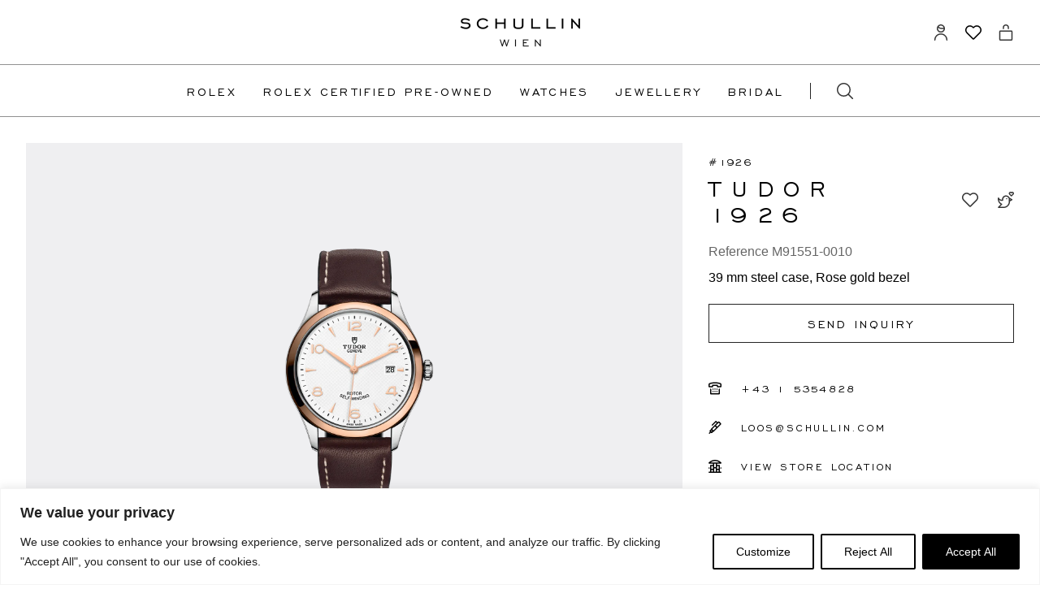

--- FILE ---
content_type: text/html; charset=UTF-8
request_url: https://schullin.com/en/tudor-1926-21-2/
body_size: 48277
content:
<!doctype html>
<html lang="en-GB">
  <head>
    <meta charset="utf-8">
    <meta name="viewport" content="width=device-width, initial-scale=1">


  
    <meta name='robots' content='index, follow, max-image-preview:large, max-snippet:-1, max-video-preview:-1' />
<link rel="alternate" href="https://schullin.com/de/tudor/1926/tudor-1926-21/" hreflang="de" />
<link rel="alternate" href="https://schullin.com/en/tudor-1926-21-2/" hreflang="en" />
    <!-- Google Tag Manager -->
    <script>(function(w,d,s,l,i){w[l]=w[l]||[];w[l].push({'gtm.start':
    new Date().getTime(),event:'gtm.js'});var f=d.getElementsByTagName(s)[0],
    j=d.createElement(s),dl=l!='dataLayer'?'&l='+l:'';j.async=true;j.src=
    'https://www.googletagmanager.com/gtm.js?id='+i+dl;f.parentNode.insertBefore(j,f);
    })(window,document,'script','dataLayer','GTM-NRJJMV5');</script>
    <!-- End Google Tag Manager -->
    
	<!-- This site is optimized with the Yoast SEO plugin v20.13 - https://yoast.com/wordpress/plugins/seo/ -->
	<title>TUDOR 1926 - Schullin Wien</title>
	<link rel="canonical" href="https://schullin.com/en/tudor-1926-21-2/" />
	<meta property="og:locale" content="en_GB" />
	<meta property="og:locale:alternate" content="de_DE" />
	<meta property="og:type" content="article" />
	<meta property="og:title" content="TUDOR 1926 - Schullin Wien" />
	<meta property="og:description" content="39 mm steel case, Rose gold bezel" />
	<meta property="og:url" content="https://schullin.com/en/tudor-1926-21-2/" />
	<meta property="og:site_name" content="Schullin Wien" />
	<meta property="article:publisher" content="https://www.facebook.com/schullinwien/" />
	<meta property="article:modified_time" content="2025-02-05T17:02:23+00:00" />
	<meta property="og:image" content="https://schullin.com/app/uploads/2022/08/M91551-0010.png" />
	<meta property="og:image:width" content="1580" />
	<meta property="og:image:height" content="1580" />
	<meta property="og:image:type" content="image/png" />
	<meta name="twitter:card" content="summary_large_image" />
	<script type="application/ld+json" class="yoast-schema-graph">{"@context":"https://schema.org","@graph":[{"@type":"WebPage","@id":"https://schullin.com/en/tudor-1926-21-2/","url":"https://schullin.com/en/tudor-1926-21-2/","name":"TUDOR 1926 - Schullin Wien","isPartOf":{"@id":"https://schullin.com/en/#website"},"primaryImageOfPage":{"@id":"https://schullin.com/en/tudor-1926-21-2/#primaryimage"},"image":{"@id":"https://schullin.com/en/tudor-1926-21-2/#primaryimage"},"thumbnailUrl":"https://schullin.com/app/uploads/2022/08/M91551-0010.png","datePublished":"2022-08-31T19:42:28+00:00","dateModified":"2025-02-05T17:02:23+00:00","breadcrumb":{"@id":"https://schullin.com/en/tudor-1926-21-2/#breadcrumb"},"inLanguage":"en-GB","potentialAction":[{"@type":"ReadAction","target":["https://schullin.com/en/tudor-1926-21-2/"]}]},{"@type":"ImageObject","inLanguage":"en-GB","@id":"https://schullin.com/en/tudor-1926-21-2/#primaryimage","url":"https://schullin.com/app/uploads/2022/08/M91551-0010.png","contentUrl":"https://schullin.com/app/uploads/2022/08/M91551-0010.png","width":1580,"height":1580},{"@type":"BreadcrumbList","@id":"https://schullin.com/en/tudor-1926-21-2/#breadcrumb","itemListElement":[{"@type":"ListItem","position":1,"name":"Products","item":"https://schullin.com/en/shop/"},{"@type":"ListItem","position":2,"name":"TUDOR 1926"}]},{"@type":"WebSite","@id":"https://schullin.com/en/#website","url":"https://schullin.com/en/","name":"Schullin Wien","description":"Fine Jewellery and Silver","potentialAction":[{"@type":"SearchAction","target":{"@type":"EntryPoint","urlTemplate":"https://schullin.com/en/?s={search_term_string}"},"query-input":"required name=search_term_string"}],"inLanguage":"en-GB"}]}</script>
	<!-- / Yoast SEO plugin. -->


<script type='application/javascript'>console.log('PixelYourSite Free version 9.4.7.1');</script>
<link rel='dns-prefetch' href='//assets.calendly.com' />
    <!-- Pinterest Tag -->
    <script>
    !function(e){if(!window.pintrk){window.pintrk = function () {
    window.pintrk.queue.push(Array.prototype.slice.call(arguments))};var
      n=window.pintrk;n.queue=[],n.version="3.0";var
      t=document.createElement("script");t.async=!0,t.src=e;var
      r=document.getElementsByTagName("script")[0];
      r.parentNode.insertBefore(t,r)}}("https://s.pinimg.com/ct/core.js");
    pintrk('load', '2614184076039');
    pintrk('page');
    </script>
    <noscript>
    <img height="1" width="1" style="display:none;" alt=""
      src="https://ct.pinterest.com/v3/?event=init&tid=2614184076039&noscript=1" />
    </noscript>
    <!-- end Pinterest Tag -->
    <link rel="alternate" type="application/rss+xml" title="Schullin Wien &raquo; TUDOR 1926 Comments Feed" href="https://schullin.com/en/tudor-1926-21-2/feed/" />
<script>
window._wpemojiSettings = {"baseUrl":"https:\/\/s.w.org\/images\/core\/emoji\/14.0.0\/72x72\/","ext":".png","svgUrl":"https:\/\/s.w.org\/images\/core\/emoji\/14.0.0\/svg\/","svgExt":".svg","source":{"concatemoji":"https:\/\/schullin.com\/wp\/wp-includes\/js\/wp-emoji-release.min.js?ver=6.2"}};
/*! This file is auto-generated */
!function(e,a,t){var n,r,o,i=a.createElement("canvas"),p=i.getContext&&i.getContext("2d");function s(e,t){p.clearRect(0,0,i.width,i.height),p.fillText(e,0,0);e=i.toDataURL();return p.clearRect(0,0,i.width,i.height),p.fillText(t,0,0),e===i.toDataURL()}function c(e){var t=a.createElement("script");t.src=e,t.defer=t.type="text/javascript",a.getElementsByTagName("head")[0].appendChild(t)}for(o=Array("flag","emoji"),t.supports={everything:!0,everythingExceptFlag:!0},r=0;r<o.length;r++)t.supports[o[r]]=function(e){if(p&&p.fillText)switch(p.textBaseline="top",p.font="600 32px Arial",e){case"flag":return s("\ud83c\udff3\ufe0f\u200d\u26a7\ufe0f","\ud83c\udff3\ufe0f\u200b\u26a7\ufe0f")?!1:!s("\ud83c\uddfa\ud83c\uddf3","\ud83c\uddfa\u200b\ud83c\uddf3")&&!s("\ud83c\udff4\udb40\udc67\udb40\udc62\udb40\udc65\udb40\udc6e\udb40\udc67\udb40\udc7f","\ud83c\udff4\u200b\udb40\udc67\u200b\udb40\udc62\u200b\udb40\udc65\u200b\udb40\udc6e\u200b\udb40\udc67\u200b\udb40\udc7f");case"emoji":return!s("\ud83e\udef1\ud83c\udffb\u200d\ud83e\udef2\ud83c\udfff","\ud83e\udef1\ud83c\udffb\u200b\ud83e\udef2\ud83c\udfff")}return!1}(o[r]),t.supports.everything=t.supports.everything&&t.supports[o[r]],"flag"!==o[r]&&(t.supports.everythingExceptFlag=t.supports.everythingExceptFlag&&t.supports[o[r]]);t.supports.everythingExceptFlag=t.supports.everythingExceptFlag&&!t.supports.flag,t.DOMReady=!1,t.readyCallback=function(){t.DOMReady=!0},t.supports.everything||(n=function(){t.readyCallback()},a.addEventListener?(a.addEventListener("DOMContentLoaded",n,!1),e.addEventListener("load",n,!1)):(e.attachEvent("onload",n),a.attachEvent("onreadystatechange",function(){"complete"===a.readyState&&t.readyCallback()})),(e=t.source||{}).concatemoji?c(e.concatemoji):e.wpemoji&&e.twemoji&&(c(e.twemoji),c(e.wpemoji)))}(window,document,window._wpemojiSettings);
</script>
<style>
img.wp-smiley,
img.emoji {
	display: inline !important;
	border: none !important;
	box-shadow: none !important;
	height: 1em !important;
	width: 1em !important;
	margin: 0 0.07em !important;
	vertical-align: -0.1em !important;
	background: none !important;
	padding: 0 !important;
}
</style>
	<style id='global-styles-inline-css'>
body{--wp--preset--color--black: #000;--wp--preset--color--cyan-bluish-gray: #abb8c3;--wp--preset--color--white: #fff;--wp--preset--color--pale-pink: #f78da7;--wp--preset--color--vivid-red: #cf2e2e;--wp--preset--color--luminous-vivid-orange: #ff6900;--wp--preset--color--luminous-vivid-amber: #fcb900;--wp--preset--color--light-green-cyan: #7bdcb5;--wp--preset--color--vivid-green-cyan: #00d084;--wp--preset--color--pale-cyan-blue: #8ed1fc;--wp--preset--color--vivid-cyan-blue: #0693e3;--wp--preset--color--vivid-purple: #9b51e0;--wp--preset--color--inherit: inherit;--wp--preset--color--current: currentcolor;--wp--preset--color--transparent: transparent;--wp--preset--color--slate-50: #f8fafc;--wp--preset--color--slate-100: #f1f5f9;--wp--preset--color--slate-200: #e2e8f0;--wp--preset--color--slate-300: #cbd5e1;--wp--preset--color--slate-400: #94a3b8;--wp--preset--color--slate-500: #64748b;--wp--preset--color--slate-600: #475569;--wp--preset--color--slate-700: #334155;--wp--preset--color--slate-800: #1e293b;--wp--preset--color--slate-900: #0f172a;--wp--preset--color--gray-50: #f9fafb;--wp--preset--color--gray-100: #f3f4f6;--wp--preset--color--gray-200: #e5e7eb;--wp--preset--color--gray-300: #d1d5db;--wp--preset--color--gray-400: #9ca3af;--wp--preset--color--gray-500: #6b7280;--wp--preset--color--gray-600: #4b5563;--wp--preset--color--gray-700: #374151;--wp--preset--color--gray-800: #1f2937;--wp--preset--color--gray-900: #111827;--wp--preset--color--zinc-50: #fafafa;--wp--preset--color--zinc-100: #f4f4f5;--wp--preset--color--zinc-200: #e4e4e7;--wp--preset--color--zinc-300: #d4d4d8;--wp--preset--color--zinc-400: #a1a1aa;--wp--preset--color--zinc-500: #71717a;--wp--preset--color--zinc-600: #52525b;--wp--preset--color--zinc-700: #3f3f46;--wp--preset--color--zinc-800: #27272a;--wp--preset--color--zinc-900: #18181b;--wp--preset--color--neutral-50: #fafafa;--wp--preset--color--neutral-100: #f5f5f5;--wp--preset--color--neutral-200: #e5e5e5;--wp--preset--color--neutral-300: #d4d4d4;--wp--preset--color--neutral-400: #a3a3a3;--wp--preset--color--neutral-500: #737373;--wp--preset--color--neutral-600: #525252;--wp--preset--color--neutral-700: #404040;--wp--preset--color--neutral-800: #262626;--wp--preset--color--neutral-900: #171717;--wp--preset--color--stone-50: #fafaf9;--wp--preset--color--stone-100: #f5f5f4;--wp--preset--color--stone-200: #e7e5e4;--wp--preset--color--stone-300: #d6d3d1;--wp--preset--color--stone-400: #a8a29e;--wp--preset--color--stone-500: #78716c;--wp--preset--color--stone-600: #57534e;--wp--preset--color--stone-700: #44403c;--wp--preset--color--stone-800: #292524;--wp--preset--color--stone-900: #1c1917;--wp--preset--color--red-50: #fef2f2;--wp--preset--color--red-100: #fee2e2;--wp--preset--color--red-200: #fecaca;--wp--preset--color--red-300: #fca5a5;--wp--preset--color--red-400: #f87171;--wp--preset--color--red-500: #ef4444;--wp--preset--color--red-600: #dc2626;--wp--preset--color--red-700: #b91c1c;--wp--preset--color--red-800: #991b1b;--wp--preset--color--red-900: #7f1d1d;--wp--preset--color--orange-50: #fff7ed;--wp--preset--color--orange-100: #ffedd5;--wp--preset--color--orange-200: #fed7aa;--wp--preset--color--orange-300: #fdba74;--wp--preset--color--orange-400: #fb923c;--wp--preset--color--orange-500: #f97316;--wp--preset--color--orange-600: #ea580c;--wp--preset--color--orange-700: #c2410c;--wp--preset--color--orange-800: #9a3412;--wp--preset--color--orange-900: #7c2d12;--wp--preset--color--amber-50: #fffbeb;--wp--preset--color--amber-100: #fef3c7;--wp--preset--color--amber-200: #fde68a;--wp--preset--color--amber-300: #fcd34d;--wp--preset--color--amber-400: #fbbf24;--wp--preset--color--amber-500: #f59e0b;--wp--preset--color--amber-600: #d97706;--wp--preset--color--amber-700: #b45309;--wp--preset--color--amber-800: #92400e;--wp--preset--color--amber-900: #78350f;--wp--preset--color--yellow-50: #fefce8;--wp--preset--color--yellow-100: #fef9c3;--wp--preset--color--yellow-200: #fef08a;--wp--preset--color--yellow-300: #fde047;--wp--preset--color--yellow-400: #facc15;--wp--preset--color--yellow-500: #eab308;--wp--preset--color--yellow-600: #ca8a04;--wp--preset--color--yellow-700: #a16207;--wp--preset--color--yellow-800: #854d0e;--wp--preset--color--yellow-900: #713f12;--wp--preset--color--lime-50: #f7fee7;--wp--preset--color--lime-100: #ecfccb;--wp--preset--color--lime-200: #d9f99d;--wp--preset--color--lime-300: #bef264;--wp--preset--color--lime-400: #a3e635;--wp--preset--color--lime-500: #84cc16;--wp--preset--color--lime-600: #65a30d;--wp--preset--color--lime-700: #4d7c0f;--wp--preset--color--lime-800: #3f6212;--wp--preset--color--lime-900: #365314;--wp--preset--color--green-50: #f0fdf4;--wp--preset--color--green-100: #dcfce7;--wp--preset--color--green-200: #bbf7d0;--wp--preset--color--green-300: #86efac;--wp--preset--color--green-400: #4ade80;--wp--preset--color--green-500: #22c55e;--wp--preset--color--green-600: #16a34a;--wp--preset--color--green-700: #15803d;--wp--preset--color--green-800: #166534;--wp--preset--color--green-900: #14532d;--wp--preset--color--emerald-50: #ecfdf5;--wp--preset--color--emerald-100: #d1fae5;--wp--preset--color--emerald-200: #a7f3d0;--wp--preset--color--emerald-300: #6ee7b7;--wp--preset--color--emerald-400: #34d399;--wp--preset--color--emerald-500: #10b981;--wp--preset--color--emerald-600: #059669;--wp--preset--color--emerald-700: #047857;--wp--preset--color--emerald-800: #065f46;--wp--preset--color--emerald-900: #064e3b;--wp--preset--color--teal-50: #f0fdfa;--wp--preset--color--teal-100: #ccfbf1;--wp--preset--color--teal-200: #99f6e4;--wp--preset--color--teal-300: #5eead4;--wp--preset--color--teal-400: #2dd4bf;--wp--preset--color--teal-500: #14b8a6;--wp--preset--color--teal-600: #0d9488;--wp--preset--color--teal-700: #0f766e;--wp--preset--color--teal-800: #115e59;--wp--preset--color--teal-900: #134e4a;--wp--preset--color--cyan-50: #ecfeff;--wp--preset--color--cyan-100: #cffafe;--wp--preset--color--cyan-200: #a5f3fc;--wp--preset--color--cyan-300: #67e8f9;--wp--preset--color--cyan-400: #22d3ee;--wp--preset--color--cyan-500: #06b6d4;--wp--preset--color--cyan-600: #0891b2;--wp--preset--color--cyan-700: #0e7490;--wp--preset--color--cyan-800: #155e75;--wp--preset--color--cyan-900: #164e63;--wp--preset--color--sky-50: #f0f9ff;--wp--preset--color--sky-100: #e0f2fe;--wp--preset--color--sky-200: #bae6fd;--wp--preset--color--sky-300: #7dd3fc;--wp--preset--color--sky-400: #38bdf8;--wp--preset--color--sky-500: #0ea5e9;--wp--preset--color--sky-600: #0284c7;--wp--preset--color--sky-700: #0369a1;--wp--preset--color--sky-800: #075985;--wp--preset--color--sky-900: #0c4a6e;--wp--preset--color--blue-50: #eff6ff;--wp--preset--color--blue-100: #dbeafe;--wp--preset--color--blue-200: #bfdbfe;--wp--preset--color--blue-300: #93c5fd;--wp--preset--color--blue-400: #60a5fa;--wp--preset--color--blue-500: #3b82f6;--wp--preset--color--blue-600: #2563eb;--wp--preset--color--blue-700: #1d4ed8;--wp--preset--color--blue-800: #1e40af;--wp--preset--color--blue-900: #1e3a8a;--wp--preset--color--indigo-50: #eef2ff;--wp--preset--color--indigo-100: #e0e7ff;--wp--preset--color--indigo-200: #c7d2fe;--wp--preset--color--indigo-300: #a5b4fc;--wp--preset--color--indigo-400: #818cf8;--wp--preset--color--indigo-500: #6366f1;--wp--preset--color--indigo-600: #4f46e5;--wp--preset--color--indigo-700: #4338ca;--wp--preset--color--indigo-800: #3730a3;--wp--preset--color--indigo-900: #312e81;--wp--preset--color--violet-50: #f5f3ff;--wp--preset--color--violet-100: #ede9fe;--wp--preset--color--violet-200: #ddd6fe;--wp--preset--color--violet-300: #c4b5fd;--wp--preset--color--violet-400: #a78bfa;--wp--preset--color--violet-500: #8b5cf6;--wp--preset--color--violet-600: #7c3aed;--wp--preset--color--violet-700: #6d28d9;--wp--preset--color--violet-800: #5b21b6;--wp--preset--color--violet-900: #4c1d95;--wp--preset--color--purple-50: #faf5ff;--wp--preset--color--purple-100: #f3e8ff;--wp--preset--color--purple-200: #e9d5ff;--wp--preset--color--purple-300: #d8b4fe;--wp--preset--color--purple-400: #c084fc;--wp--preset--color--purple-500: #a855f7;--wp--preset--color--purple-600: #9333ea;--wp--preset--color--purple-700: #7e22ce;--wp--preset--color--purple-800: #6b21a8;--wp--preset--color--purple-900: #581c87;--wp--preset--color--fuchsia-50: #fdf4ff;--wp--preset--color--fuchsia-100: #fae8ff;--wp--preset--color--fuchsia-200: #f5d0fe;--wp--preset--color--fuchsia-300: #f0abfc;--wp--preset--color--fuchsia-400: #e879f9;--wp--preset--color--fuchsia-500: #d946ef;--wp--preset--color--fuchsia-600: #c026d3;--wp--preset--color--fuchsia-700: #a21caf;--wp--preset--color--fuchsia-800: #86198f;--wp--preset--color--fuchsia-900: #701a75;--wp--preset--color--pink-50: #fdf2f8;--wp--preset--color--pink-100: #fce7f3;--wp--preset--color--pink-200: #fbcfe8;--wp--preset--color--pink-300: #f9a8d4;--wp--preset--color--pink-400: #f472b6;--wp--preset--color--pink-500: #ec4899;--wp--preset--color--pink-600: #db2777;--wp--preset--color--pink-700: #be185d;--wp--preset--color--pink-800: #9d174d;--wp--preset--color--pink-900: #831843;--wp--preset--color--rose-50: #fff1f2;--wp--preset--color--rose-100: #ffe4e6;--wp--preset--color--rose-200: #fecdd3;--wp--preset--color--rose-300: #fda4af;--wp--preset--color--rose-400: #fb7185;--wp--preset--color--rose-500: #f43f5e;--wp--preset--color--rose-600: #e11d48;--wp--preset--color--rose-700: #be123c;--wp--preset--color--rose-800: #9f1239;--wp--preset--color--rose-900: #881337;--wp--preset--color--bordercolor: rgba(37, 37, 37, 0.5);--wp--preset--color--bordercoloropaque: rgba(37, 37, 37);--wp--preset--color--corporategreen: #4c6c50;--wp--preset--color--ctagray: #373737;--wp--preset--color--icongray: #373737;--wp--preset--color--productimage: #efeff1;--wp--preset--color--tudor: #be0100;--wp--preset--color--rolexgreen: #127749;--wp--preset--gradient--vivid-cyan-blue-to-vivid-purple: linear-gradient(135deg,rgba(6,147,227,1) 0%,rgb(155,81,224) 100%);--wp--preset--gradient--light-green-cyan-to-vivid-green-cyan: linear-gradient(135deg,rgb(122,220,180) 0%,rgb(0,208,130) 100%);--wp--preset--gradient--luminous-vivid-amber-to-luminous-vivid-orange: linear-gradient(135deg,rgba(252,185,0,1) 0%,rgba(255,105,0,1) 100%);--wp--preset--gradient--luminous-vivid-orange-to-vivid-red: linear-gradient(135deg,rgba(255,105,0,1) 0%,rgb(207,46,46) 100%);--wp--preset--gradient--very-light-gray-to-cyan-bluish-gray: linear-gradient(135deg,rgb(238,238,238) 0%,rgb(169,184,195) 100%);--wp--preset--gradient--cool-to-warm-spectrum: linear-gradient(135deg,rgb(74,234,220) 0%,rgb(151,120,209) 20%,rgb(207,42,186) 40%,rgb(238,44,130) 60%,rgb(251,105,98) 80%,rgb(254,248,76) 100%);--wp--preset--gradient--blush-light-purple: linear-gradient(135deg,rgb(255,206,236) 0%,rgb(152,150,240) 100%);--wp--preset--gradient--blush-bordeaux: linear-gradient(135deg,rgb(254,205,165) 0%,rgb(254,45,45) 50%,rgb(107,0,62) 100%);--wp--preset--gradient--luminous-dusk: linear-gradient(135deg,rgb(255,203,112) 0%,rgb(199,81,192) 50%,rgb(65,88,208) 100%);--wp--preset--gradient--pale-ocean: linear-gradient(135deg,rgb(255,245,203) 0%,rgb(182,227,212) 50%,rgb(51,167,181) 100%);--wp--preset--gradient--electric-grass: linear-gradient(135deg,rgb(202,248,128) 0%,rgb(113,206,126) 100%);--wp--preset--gradient--midnight: linear-gradient(135deg,rgb(2,3,129) 0%,rgb(40,116,252) 100%);--wp--preset--duotone--dark-grayscale: url('#wp-duotone-dark-grayscale');--wp--preset--duotone--grayscale: url('#wp-duotone-grayscale');--wp--preset--duotone--purple-yellow: url('#wp-duotone-purple-yellow');--wp--preset--duotone--blue-red: url('#wp-duotone-blue-red');--wp--preset--duotone--midnight: url('#wp-duotone-midnight');--wp--preset--duotone--magenta-yellow: url('#wp-duotone-magenta-yellow');--wp--preset--duotone--purple-green: url('#wp-duotone-purple-green');--wp--preset--duotone--blue-orange: url('#wp-duotone-blue-orange');--wp--preset--font-size--small: 13px;--wp--preset--font-size--medium: 20px;--wp--preset--font-size--large: 36px;--wp--preset--font-size--x-large: 42px;--wp--preset--font-size--12: .75rem;--wp--preset--font-size--14: .875rem;--wp--preset--font-size--16: 1rem;--wp--preset--font-size--20: 1.25rem;--wp--preset--font-size--24: 1.5rem;--wp--preset--font-size--26: 1.625rem;--wp--preset--font-size--32: 2rem;--wp--preset--font-size--40: 2.5rem;--wp--preset--font-family--sans: Helvetica,Arial,sans-serif;--wp--preset--font-family--serif: ui-serif,Georgia,Cambria,"Times New Roman",Times,serif;--wp--preset--font-family--mono: ui-monospace,SFMono-Regular,Menlo,Monaco,Consolas,"Liberation Mono","Courier New",monospace;--wp--preset--font-family--engravers: Engravers Gothic,sans-serif;--wp--preset--spacing--20: 0.44rem;--wp--preset--spacing--30: 0.67rem;--wp--preset--spacing--40: 1rem;--wp--preset--spacing--50: 1.5rem;--wp--preset--spacing--60: 2.25rem;--wp--preset--spacing--70: 3.38rem;--wp--preset--spacing--80: 5.06rem;--wp--preset--shadow--natural: 6px 6px 9px rgba(0, 0, 0, 0.2);--wp--preset--shadow--deep: 12px 12px 50px rgba(0, 0, 0, 0.4);--wp--preset--shadow--sharp: 6px 6px 0px rgba(0, 0, 0, 0.2);--wp--preset--shadow--outlined: 6px 6px 0px -3px rgba(255, 255, 255, 1), 6px 6px rgba(0, 0, 0, 1);--wp--preset--shadow--crisp: 6px 6px 0px rgba(0, 0, 0, 1);}body { margin: 0; }.wp-site-blocks > .alignleft { float: left; margin-right: 2em; }.wp-site-blocks > .alignright { float: right; margin-left: 2em; }.wp-site-blocks > .aligncenter { justify-content: center; margin-left: auto; margin-right: auto; }:where(.is-layout-flex){gap: 0.5em;}body .is-layout-flow > .alignleft{float: left;margin-inline-start: 0;margin-inline-end: 2em;}body .is-layout-flow > .alignright{float: right;margin-inline-start: 2em;margin-inline-end: 0;}body .is-layout-flow > .aligncenter{margin-left: auto !important;margin-right: auto !important;}body .is-layout-constrained > .alignleft{float: left;margin-inline-start: 0;margin-inline-end: 2em;}body .is-layout-constrained > .alignright{float: right;margin-inline-start: 2em;margin-inline-end: 0;}body .is-layout-constrained > .aligncenter{margin-left: auto !important;margin-right: auto !important;}body .is-layout-constrained > :where(:not(.alignleft):not(.alignright):not(.alignfull)){max-width: var(--wp--style--global--content-size);margin-left: auto !important;margin-right: auto !important;}body .is-layout-constrained > .alignwide{max-width: var(--wp--style--global--wide-size);}body .is-layout-flex{display: flex;}body .is-layout-flex{flex-wrap: wrap;align-items: center;}body .is-layout-flex > *{margin: 0;}body{padding-top: 0px;padding-right: 0px;padding-bottom: 0px;padding-left: 0px;}a:where(:not(.wp-element-button)){text-decoration: underline;}.wp-element-button, .wp-block-button__link{background-color: #32373c;border-width: 0;color: #fff;font-family: inherit;font-size: inherit;line-height: inherit;padding: calc(0.667em + 2px) calc(1.333em + 2px);text-decoration: none;}.has-black-color{color: var(--wp--preset--color--black) !important;}.has-cyan-bluish-gray-color{color: var(--wp--preset--color--cyan-bluish-gray) !important;}.has-white-color{color: var(--wp--preset--color--white) !important;}.has-pale-pink-color{color: var(--wp--preset--color--pale-pink) !important;}.has-vivid-red-color{color: var(--wp--preset--color--vivid-red) !important;}.has-luminous-vivid-orange-color{color: var(--wp--preset--color--luminous-vivid-orange) !important;}.has-luminous-vivid-amber-color{color: var(--wp--preset--color--luminous-vivid-amber) !important;}.has-light-green-cyan-color{color: var(--wp--preset--color--light-green-cyan) !important;}.has-vivid-green-cyan-color{color: var(--wp--preset--color--vivid-green-cyan) !important;}.has-pale-cyan-blue-color{color: var(--wp--preset--color--pale-cyan-blue) !important;}.has-vivid-cyan-blue-color{color: var(--wp--preset--color--vivid-cyan-blue) !important;}.has-vivid-purple-color{color: var(--wp--preset--color--vivid-purple) !important;}.has-inherit-color{color: var(--wp--preset--color--inherit) !important;}.has-current-color{color: var(--wp--preset--color--current) !important;}.has-transparent-color{color: var(--wp--preset--color--transparent) !important;}.has-slate-50-color{color: var(--wp--preset--color--slate-50) !important;}.has-slate-100-color{color: var(--wp--preset--color--slate-100) !important;}.has-slate-200-color{color: var(--wp--preset--color--slate-200) !important;}.has-slate-300-color{color: var(--wp--preset--color--slate-300) !important;}.has-slate-400-color{color: var(--wp--preset--color--slate-400) !important;}.has-slate-500-color{color: var(--wp--preset--color--slate-500) !important;}.has-slate-600-color{color: var(--wp--preset--color--slate-600) !important;}.has-slate-700-color{color: var(--wp--preset--color--slate-700) !important;}.has-slate-800-color{color: var(--wp--preset--color--slate-800) !important;}.has-slate-900-color{color: var(--wp--preset--color--slate-900) !important;}.has-gray-50-color{color: var(--wp--preset--color--gray-50) !important;}.has-gray-100-color{color: var(--wp--preset--color--gray-100) !important;}.has-gray-200-color{color: var(--wp--preset--color--gray-200) !important;}.has-gray-300-color{color: var(--wp--preset--color--gray-300) !important;}.has-gray-400-color{color: var(--wp--preset--color--gray-400) !important;}.has-gray-500-color{color: var(--wp--preset--color--gray-500) !important;}.has-gray-600-color{color: var(--wp--preset--color--gray-600) !important;}.has-gray-700-color{color: var(--wp--preset--color--gray-700) !important;}.has-gray-800-color{color: var(--wp--preset--color--gray-800) !important;}.has-gray-900-color{color: var(--wp--preset--color--gray-900) !important;}.has-zinc-50-color{color: var(--wp--preset--color--zinc-50) !important;}.has-zinc-100-color{color: var(--wp--preset--color--zinc-100) !important;}.has-zinc-200-color{color: var(--wp--preset--color--zinc-200) !important;}.has-zinc-300-color{color: var(--wp--preset--color--zinc-300) !important;}.has-zinc-400-color{color: var(--wp--preset--color--zinc-400) !important;}.has-zinc-500-color{color: var(--wp--preset--color--zinc-500) !important;}.has-zinc-600-color{color: var(--wp--preset--color--zinc-600) !important;}.has-zinc-700-color{color: var(--wp--preset--color--zinc-700) !important;}.has-zinc-800-color{color: var(--wp--preset--color--zinc-800) !important;}.has-zinc-900-color{color: var(--wp--preset--color--zinc-900) !important;}.has-neutral-50-color{color: var(--wp--preset--color--neutral-50) !important;}.has-neutral-100-color{color: var(--wp--preset--color--neutral-100) !important;}.has-neutral-200-color{color: var(--wp--preset--color--neutral-200) !important;}.has-neutral-300-color{color: var(--wp--preset--color--neutral-300) !important;}.has-neutral-400-color{color: var(--wp--preset--color--neutral-400) !important;}.has-neutral-500-color{color: var(--wp--preset--color--neutral-500) !important;}.has-neutral-600-color{color: var(--wp--preset--color--neutral-600) !important;}.has-neutral-700-color{color: var(--wp--preset--color--neutral-700) !important;}.has-neutral-800-color{color: var(--wp--preset--color--neutral-800) !important;}.has-neutral-900-color{color: var(--wp--preset--color--neutral-900) !important;}.has-stone-50-color{color: var(--wp--preset--color--stone-50) !important;}.has-stone-100-color{color: var(--wp--preset--color--stone-100) !important;}.has-stone-200-color{color: var(--wp--preset--color--stone-200) !important;}.has-stone-300-color{color: var(--wp--preset--color--stone-300) !important;}.has-stone-400-color{color: var(--wp--preset--color--stone-400) !important;}.has-stone-500-color{color: var(--wp--preset--color--stone-500) !important;}.has-stone-600-color{color: var(--wp--preset--color--stone-600) !important;}.has-stone-700-color{color: var(--wp--preset--color--stone-700) !important;}.has-stone-800-color{color: var(--wp--preset--color--stone-800) !important;}.has-stone-900-color{color: var(--wp--preset--color--stone-900) !important;}.has-red-50-color{color: var(--wp--preset--color--red-50) !important;}.has-red-100-color{color: var(--wp--preset--color--red-100) !important;}.has-red-200-color{color: var(--wp--preset--color--red-200) !important;}.has-red-300-color{color: var(--wp--preset--color--red-300) !important;}.has-red-400-color{color: var(--wp--preset--color--red-400) !important;}.has-red-500-color{color: var(--wp--preset--color--red-500) !important;}.has-red-600-color{color: var(--wp--preset--color--red-600) !important;}.has-red-700-color{color: var(--wp--preset--color--red-700) !important;}.has-red-800-color{color: var(--wp--preset--color--red-800) !important;}.has-red-900-color{color: var(--wp--preset--color--red-900) !important;}.has-orange-50-color{color: var(--wp--preset--color--orange-50) !important;}.has-orange-100-color{color: var(--wp--preset--color--orange-100) !important;}.has-orange-200-color{color: var(--wp--preset--color--orange-200) !important;}.has-orange-300-color{color: var(--wp--preset--color--orange-300) !important;}.has-orange-400-color{color: var(--wp--preset--color--orange-400) !important;}.has-orange-500-color{color: var(--wp--preset--color--orange-500) !important;}.has-orange-600-color{color: var(--wp--preset--color--orange-600) !important;}.has-orange-700-color{color: var(--wp--preset--color--orange-700) !important;}.has-orange-800-color{color: var(--wp--preset--color--orange-800) !important;}.has-orange-900-color{color: var(--wp--preset--color--orange-900) !important;}.has-amber-50-color{color: var(--wp--preset--color--amber-50) !important;}.has-amber-100-color{color: var(--wp--preset--color--amber-100) !important;}.has-amber-200-color{color: var(--wp--preset--color--amber-200) !important;}.has-amber-300-color{color: var(--wp--preset--color--amber-300) !important;}.has-amber-400-color{color: var(--wp--preset--color--amber-400) !important;}.has-amber-500-color{color: var(--wp--preset--color--amber-500) !important;}.has-amber-600-color{color: var(--wp--preset--color--amber-600) !important;}.has-amber-700-color{color: var(--wp--preset--color--amber-700) !important;}.has-amber-800-color{color: var(--wp--preset--color--amber-800) !important;}.has-amber-900-color{color: var(--wp--preset--color--amber-900) !important;}.has-yellow-50-color{color: var(--wp--preset--color--yellow-50) !important;}.has-yellow-100-color{color: var(--wp--preset--color--yellow-100) !important;}.has-yellow-200-color{color: var(--wp--preset--color--yellow-200) !important;}.has-yellow-300-color{color: var(--wp--preset--color--yellow-300) !important;}.has-yellow-400-color{color: var(--wp--preset--color--yellow-400) !important;}.has-yellow-500-color{color: var(--wp--preset--color--yellow-500) !important;}.has-yellow-600-color{color: var(--wp--preset--color--yellow-600) !important;}.has-yellow-700-color{color: var(--wp--preset--color--yellow-700) !important;}.has-yellow-800-color{color: var(--wp--preset--color--yellow-800) !important;}.has-yellow-900-color{color: var(--wp--preset--color--yellow-900) !important;}.has-lime-50-color{color: var(--wp--preset--color--lime-50) !important;}.has-lime-100-color{color: var(--wp--preset--color--lime-100) !important;}.has-lime-200-color{color: var(--wp--preset--color--lime-200) !important;}.has-lime-300-color{color: var(--wp--preset--color--lime-300) !important;}.has-lime-400-color{color: var(--wp--preset--color--lime-400) !important;}.has-lime-500-color{color: var(--wp--preset--color--lime-500) !important;}.has-lime-600-color{color: var(--wp--preset--color--lime-600) !important;}.has-lime-700-color{color: var(--wp--preset--color--lime-700) !important;}.has-lime-800-color{color: var(--wp--preset--color--lime-800) !important;}.has-lime-900-color{color: var(--wp--preset--color--lime-900) !important;}.has-green-50-color{color: var(--wp--preset--color--green-50) !important;}.has-green-100-color{color: var(--wp--preset--color--green-100) !important;}.has-green-200-color{color: var(--wp--preset--color--green-200) !important;}.has-green-300-color{color: var(--wp--preset--color--green-300) !important;}.has-green-400-color{color: var(--wp--preset--color--green-400) !important;}.has-green-500-color{color: var(--wp--preset--color--green-500) !important;}.has-green-600-color{color: var(--wp--preset--color--green-600) !important;}.has-green-700-color{color: var(--wp--preset--color--green-700) !important;}.has-green-800-color{color: var(--wp--preset--color--green-800) !important;}.has-green-900-color{color: var(--wp--preset--color--green-900) !important;}.has-emerald-50-color{color: var(--wp--preset--color--emerald-50) !important;}.has-emerald-100-color{color: var(--wp--preset--color--emerald-100) !important;}.has-emerald-200-color{color: var(--wp--preset--color--emerald-200) !important;}.has-emerald-300-color{color: var(--wp--preset--color--emerald-300) !important;}.has-emerald-400-color{color: var(--wp--preset--color--emerald-400) !important;}.has-emerald-500-color{color: var(--wp--preset--color--emerald-500) !important;}.has-emerald-600-color{color: var(--wp--preset--color--emerald-600) !important;}.has-emerald-700-color{color: var(--wp--preset--color--emerald-700) !important;}.has-emerald-800-color{color: var(--wp--preset--color--emerald-800) !important;}.has-emerald-900-color{color: var(--wp--preset--color--emerald-900) !important;}.has-teal-50-color{color: var(--wp--preset--color--teal-50) !important;}.has-teal-100-color{color: var(--wp--preset--color--teal-100) !important;}.has-teal-200-color{color: var(--wp--preset--color--teal-200) !important;}.has-teal-300-color{color: var(--wp--preset--color--teal-300) !important;}.has-teal-400-color{color: var(--wp--preset--color--teal-400) !important;}.has-teal-500-color{color: var(--wp--preset--color--teal-500) !important;}.has-teal-600-color{color: var(--wp--preset--color--teal-600) !important;}.has-teal-700-color{color: var(--wp--preset--color--teal-700) !important;}.has-teal-800-color{color: var(--wp--preset--color--teal-800) !important;}.has-teal-900-color{color: var(--wp--preset--color--teal-900) !important;}.has-cyan-50-color{color: var(--wp--preset--color--cyan-50) !important;}.has-cyan-100-color{color: var(--wp--preset--color--cyan-100) !important;}.has-cyan-200-color{color: var(--wp--preset--color--cyan-200) !important;}.has-cyan-300-color{color: var(--wp--preset--color--cyan-300) !important;}.has-cyan-400-color{color: var(--wp--preset--color--cyan-400) !important;}.has-cyan-500-color{color: var(--wp--preset--color--cyan-500) !important;}.has-cyan-600-color{color: var(--wp--preset--color--cyan-600) !important;}.has-cyan-700-color{color: var(--wp--preset--color--cyan-700) !important;}.has-cyan-800-color{color: var(--wp--preset--color--cyan-800) !important;}.has-cyan-900-color{color: var(--wp--preset--color--cyan-900) !important;}.has-sky-50-color{color: var(--wp--preset--color--sky-50) !important;}.has-sky-100-color{color: var(--wp--preset--color--sky-100) !important;}.has-sky-200-color{color: var(--wp--preset--color--sky-200) !important;}.has-sky-300-color{color: var(--wp--preset--color--sky-300) !important;}.has-sky-400-color{color: var(--wp--preset--color--sky-400) !important;}.has-sky-500-color{color: var(--wp--preset--color--sky-500) !important;}.has-sky-600-color{color: var(--wp--preset--color--sky-600) !important;}.has-sky-700-color{color: var(--wp--preset--color--sky-700) !important;}.has-sky-800-color{color: var(--wp--preset--color--sky-800) !important;}.has-sky-900-color{color: var(--wp--preset--color--sky-900) !important;}.has-blue-50-color{color: var(--wp--preset--color--blue-50) !important;}.has-blue-100-color{color: var(--wp--preset--color--blue-100) !important;}.has-blue-200-color{color: var(--wp--preset--color--blue-200) !important;}.has-blue-300-color{color: var(--wp--preset--color--blue-300) !important;}.has-blue-400-color{color: var(--wp--preset--color--blue-400) !important;}.has-blue-500-color{color: var(--wp--preset--color--blue-500) !important;}.has-blue-600-color{color: var(--wp--preset--color--blue-600) !important;}.has-blue-700-color{color: var(--wp--preset--color--blue-700) !important;}.has-blue-800-color{color: var(--wp--preset--color--blue-800) !important;}.has-blue-900-color{color: var(--wp--preset--color--blue-900) !important;}.has-indigo-50-color{color: var(--wp--preset--color--indigo-50) !important;}.has-indigo-100-color{color: var(--wp--preset--color--indigo-100) !important;}.has-indigo-200-color{color: var(--wp--preset--color--indigo-200) !important;}.has-indigo-300-color{color: var(--wp--preset--color--indigo-300) !important;}.has-indigo-400-color{color: var(--wp--preset--color--indigo-400) !important;}.has-indigo-500-color{color: var(--wp--preset--color--indigo-500) !important;}.has-indigo-600-color{color: var(--wp--preset--color--indigo-600) !important;}.has-indigo-700-color{color: var(--wp--preset--color--indigo-700) !important;}.has-indigo-800-color{color: var(--wp--preset--color--indigo-800) !important;}.has-indigo-900-color{color: var(--wp--preset--color--indigo-900) !important;}.has-violet-50-color{color: var(--wp--preset--color--violet-50) !important;}.has-violet-100-color{color: var(--wp--preset--color--violet-100) !important;}.has-violet-200-color{color: var(--wp--preset--color--violet-200) !important;}.has-violet-300-color{color: var(--wp--preset--color--violet-300) !important;}.has-violet-400-color{color: var(--wp--preset--color--violet-400) !important;}.has-violet-500-color{color: var(--wp--preset--color--violet-500) !important;}.has-violet-600-color{color: var(--wp--preset--color--violet-600) !important;}.has-violet-700-color{color: var(--wp--preset--color--violet-700) !important;}.has-violet-800-color{color: var(--wp--preset--color--violet-800) !important;}.has-violet-900-color{color: var(--wp--preset--color--violet-900) !important;}.has-purple-50-color{color: var(--wp--preset--color--purple-50) !important;}.has-purple-100-color{color: var(--wp--preset--color--purple-100) !important;}.has-purple-200-color{color: var(--wp--preset--color--purple-200) !important;}.has-purple-300-color{color: var(--wp--preset--color--purple-300) !important;}.has-purple-400-color{color: var(--wp--preset--color--purple-400) !important;}.has-purple-500-color{color: var(--wp--preset--color--purple-500) !important;}.has-purple-600-color{color: var(--wp--preset--color--purple-600) !important;}.has-purple-700-color{color: var(--wp--preset--color--purple-700) !important;}.has-purple-800-color{color: var(--wp--preset--color--purple-800) !important;}.has-purple-900-color{color: var(--wp--preset--color--purple-900) !important;}.has-fuchsia-50-color{color: var(--wp--preset--color--fuchsia-50) !important;}.has-fuchsia-100-color{color: var(--wp--preset--color--fuchsia-100) !important;}.has-fuchsia-200-color{color: var(--wp--preset--color--fuchsia-200) !important;}.has-fuchsia-300-color{color: var(--wp--preset--color--fuchsia-300) !important;}.has-fuchsia-400-color{color: var(--wp--preset--color--fuchsia-400) !important;}.has-fuchsia-500-color{color: var(--wp--preset--color--fuchsia-500) !important;}.has-fuchsia-600-color{color: var(--wp--preset--color--fuchsia-600) !important;}.has-fuchsia-700-color{color: var(--wp--preset--color--fuchsia-700) !important;}.has-fuchsia-800-color{color: var(--wp--preset--color--fuchsia-800) !important;}.has-fuchsia-900-color{color: var(--wp--preset--color--fuchsia-900) !important;}.has-pink-50-color{color: var(--wp--preset--color--pink-50) !important;}.has-pink-100-color{color: var(--wp--preset--color--pink-100) !important;}.has-pink-200-color{color: var(--wp--preset--color--pink-200) !important;}.has-pink-300-color{color: var(--wp--preset--color--pink-300) !important;}.has-pink-400-color{color: var(--wp--preset--color--pink-400) !important;}.has-pink-500-color{color: var(--wp--preset--color--pink-500) !important;}.has-pink-600-color{color: var(--wp--preset--color--pink-600) !important;}.has-pink-700-color{color: var(--wp--preset--color--pink-700) !important;}.has-pink-800-color{color: var(--wp--preset--color--pink-800) !important;}.has-pink-900-color{color: var(--wp--preset--color--pink-900) !important;}.has-rose-50-color{color: var(--wp--preset--color--rose-50) !important;}.has-rose-100-color{color: var(--wp--preset--color--rose-100) !important;}.has-rose-200-color{color: var(--wp--preset--color--rose-200) !important;}.has-rose-300-color{color: var(--wp--preset--color--rose-300) !important;}.has-rose-400-color{color: var(--wp--preset--color--rose-400) !important;}.has-rose-500-color{color: var(--wp--preset--color--rose-500) !important;}.has-rose-600-color{color: var(--wp--preset--color--rose-600) !important;}.has-rose-700-color{color: var(--wp--preset--color--rose-700) !important;}.has-rose-800-color{color: var(--wp--preset--color--rose-800) !important;}.has-rose-900-color{color: var(--wp--preset--color--rose-900) !important;}.has-bordercolor-color{color: var(--wp--preset--color--bordercolor) !important;}.has-bordercoloropaque-color{color: var(--wp--preset--color--bordercoloropaque) !important;}.has-corporategreen-color{color: var(--wp--preset--color--corporategreen) !important;}.has-ctagray-color{color: var(--wp--preset--color--ctagray) !important;}.has-icongray-color{color: var(--wp--preset--color--icongray) !important;}.has-productimage-color{color: var(--wp--preset--color--productimage) !important;}.has-tudor-color{color: var(--wp--preset--color--tudor) !important;}.has-rolexgreen-color{color: var(--wp--preset--color--rolexgreen) !important;}.has-black-background-color{background-color: var(--wp--preset--color--black) !important;}.has-cyan-bluish-gray-background-color{background-color: var(--wp--preset--color--cyan-bluish-gray) !important;}.has-white-background-color{background-color: var(--wp--preset--color--white) !important;}.has-pale-pink-background-color{background-color: var(--wp--preset--color--pale-pink) !important;}.has-vivid-red-background-color{background-color: var(--wp--preset--color--vivid-red) !important;}.has-luminous-vivid-orange-background-color{background-color: var(--wp--preset--color--luminous-vivid-orange) !important;}.has-luminous-vivid-amber-background-color{background-color: var(--wp--preset--color--luminous-vivid-amber) !important;}.has-light-green-cyan-background-color{background-color: var(--wp--preset--color--light-green-cyan) !important;}.has-vivid-green-cyan-background-color{background-color: var(--wp--preset--color--vivid-green-cyan) !important;}.has-pale-cyan-blue-background-color{background-color: var(--wp--preset--color--pale-cyan-blue) !important;}.has-vivid-cyan-blue-background-color{background-color: var(--wp--preset--color--vivid-cyan-blue) !important;}.has-vivid-purple-background-color{background-color: var(--wp--preset--color--vivid-purple) !important;}.has-inherit-background-color{background-color: var(--wp--preset--color--inherit) !important;}.has-current-background-color{background-color: var(--wp--preset--color--current) !important;}.has-transparent-background-color{background-color: var(--wp--preset--color--transparent) !important;}.has-slate-50-background-color{background-color: var(--wp--preset--color--slate-50) !important;}.has-slate-100-background-color{background-color: var(--wp--preset--color--slate-100) !important;}.has-slate-200-background-color{background-color: var(--wp--preset--color--slate-200) !important;}.has-slate-300-background-color{background-color: var(--wp--preset--color--slate-300) !important;}.has-slate-400-background-color{background-color: var(--wp--preset--color--slate-400) !important;}.has-slate-500-background-color{background-color: var(--wp--preset--color--slate-500) !important;}.has-slate-600-background-color{background-color: var(--wp--preset--color--slate-600) !important;}.has-slate-700-background-color{background-color: var(--wp--preset--color--slate-700) !important;}.has-slate-800-background-color{background-color: var(--wp--preset--color--slate-800) !important;}.has-slate-900-background-color{background-color: var(--wp--preset--color--slate-900) !important;}.has-gray-50-background-color{background-color: var(--wp--preset--color--gray-50) !important;}.has-gray-100-background-color{background-color: var(--wp--preset--color--gray-100) !important;}.has-gray-200-background-color{background-color: var(--wp--preset--color--gray-200) !important;}.has-gray-300-background-color{background-color: var(--wp--preset--color--gray-300) !important;}.has-gray-400-background-color{background-color: var(--wp--preset--color--gray-400) !important;}.has-gray-500-background-color{background-color: var(--wp--preset--color--gray-500) !important;}.has-gray-600-background-color{background-color: var(--wp--preset--color--gray-600) !important;}.has-gray-700-background-color{background-color: var(--wp--preset--color--gray-700) !important;}.has-gray-800-background-color{background-color: var(--wp--preset--color--gray-800) !important;}.has-gray-900-background-color{background-color: var(--wp--preset--color--gray-900) !important;}.has-zinc-50-background-color{background-color: var(--wp--preset--color--zinc-50) !important;}.has-zinc-100-background-color{background-color: var(--wp--preset--color--zinc-100) !important;}.has-zinc-200-background-color{background-color: var(--wp--preset--color--zinc-200) !important;}.has-zinc-300-background-color{background-color: var(--wp--preset--color--zinc-300) !important;}.has-zinc-400-background-color{background-color: var(--wp--preset--color--zinc-400) !important;}.has-zinc-500-background-color{background-color: var(--wp--preset--color--zinc-500) !important;}.has-zinc-600-background-color{background-color: var(--wp--preset--color--zinc-600) !important;}.has-zinc-700-background-color{background-color: var(--wp--preset--color--zinc-700) !important;}.has-zinc-800-background-color{background-color: var(--wp--preset--color--zinc-800) !important;}.has-zinc-900-background-color{background-color: var(--wp--preset--color--zinc-900) !important;}.has-neutral-50-background-color{background-color: var(--wp--preset--color--neutral-50) !important;}.has-neutral-100-background-color{background-color: var(--wp--preset--color--neutral-100) !important;}.has-neutral-200-background-color{background-color: var(--wp--preset--color--neutral-200) !important;}.has-neutral-300-background-color{background-color: var(--wp--preset--color--neutral-300) !important;}.has-neutral-400-background-color{background-color: var(--wp--preset--color--neutral-400) !important;}.has-neutral-500-background-color{background-color: var(--wp--preset--color--neutral-500) !important;}.has-neutral-600-background-color{background-color: var(--wp--preset--color--neutral-600) !important;}.has-neutral-700-background-color{background-color: var(--wp--preset--color--neutral-700) !important;}.has-neutral-800-background-color{background-color: var(--wp--preset--color--neutral-800) !important;}.has-neutral-900-background-color{background-color: var(--wp--preset--color--neutral-900) !important;}.has-stone-50-background-color{background-color: var(--wp--preset--color--stone-50) !important;}.has-stone-100-background-color{background-color: var(--wp--preset--color--stone-100) !important;}.has-stone-200-background-color{background-color: var(--wp--preset--color--stone-200) !important;}.has-stone-300-background-color{background-color: var(--wp--preset--color--stone-300) !important;}.has-stone-400-background-color{background-color: var(--wp--preset--color--stone-400) !important;}.has-stone-500-background-color{background-color: var(--wp--preset--color--stone-500) !important;}.has-stone-600-background-color{background-color: var(--wp--preset--color--stone-600) !important;}.has-stone-700-background-color{background-color: var(--wp--preset--color--stone-700) !important;}.has-stone-800-background-color{background-color: var(--wp--preset--color--stone-800) !important;}.has-stone-900-background-color{background-color: var(--wp--preset--color--stone-900) !important;}.has-red-50-background-color{background-color: var(--wp--preset--color--red-50) !important;}.has-red-100-background-color{background-color: var(--wp--preset--color--red-100) !important;}.has-red-200-background-color{background-color: var(--wp--preset--color--red-200) !important;}.has-red-300-background-color{background-color: var(--wp--preset--color--red-300) !important;}.has-red-400-background-color{background-color: var(--wp--preset--color--red-400) !important;}.has-red-500-background-color{background-color: var(--wp--preset--color--red-500) !important;}.has-red-600-background-color{background-color: var(--wp--preset--color--red-600) !important;}.has-red-700-background-color{background-color: var(--wp--preset--color--red-700) !important;}.has-red-800-background-color{background-color: var(--wp--preset--color--red-800) !important;}.has-red-900-background-color{background-color: var(--wp--preset--color--red-900) !important;}.has-orange-50-background-color{background-color: var(--wp--preset--color--orange-50) !important;}.has-orange-100-background-color{background-color: var(--wp--preset--color--orange-100) !important;}.has-orange-200-background-color{background-color: var(--wp--preset--color--orange-200) !important;}.has-orange-300-background-color{background-color: var(--wp--preset--color--orange-300) !important;}.has-orange-400-background-color{background-color: var(--wp--preset--color--orange-400) !important;}.has-orange-500-background-color{background-color: var(--wp--preset--color--orange-500) !important;}.has-orange-600-background-color{background-color: var(--wp--preset--color--orange-600) !important;}.has-orange-700-background-color{background-color: var(--wp--preset--color--orange-700) !important;}.has-orange-800-background-color{background-color: var(--wp--preset--color--orange-800) !important;}.has-orange-900-background-color{background-color: var(--wp--preset--color--orange-900) !important;}.has-amber-50-background-color{background-color: var(--wp--preset--color--amber-50) !important;}.has-amber-100-background-color{background-color: var(--wp--preset--color--amber-100) !important;}.has-amber-200-background-color{background-color: var(--wp--preset--color--amber-200) !important;}.has-amber-300-background-color{background-color: var(--wp--preset--color--amber-300) !important;}.has-amber-400-background-color{background-color: var(--wp--preset--color--amber-400) !important;}.has-amber-500-background-color{background-color: var(--wp--preset--color--amber-500) !important;}.has-amber-600-background-color{background-color: var(--wp--preset--color--amber-600) !important;}.has-amber-700-background-color{background-color: var(--wp--preset--color--amber-700) !important;}.has-amber-800-background-color{background-color: var(--wp--preset--color--amber-800) !important;}.has-amber-900-background-color{background-color: var(--wp--preset--color--amber-900) !important;}.has-yellow-50-background-color{background-color: var(--wp--preset--color--yellow-50) !important;}.has-yellow-100-background-color{background-color: var(--wp--preset--color--yellow-100) !important;}.has-yellow-200-background-color{background-color: var(--wp--preset--color--yellow-200) !important;}.has-yellow-300-background-color{background-color: var(--wp--preset--color--yellow-300) !important;}.has-yellow-400-background-color{background-color: var(--wp--preset--color--yellow-400) !important;}.has-yellow-500-background-color{background-color: var(--wp--preset--color--yellow-500) !important;}.has-yellow-600-background-color{background-color: var(--wp--preset--color--yellow-600) !important;}.has-yellow-700-background-color{background-color: var(--wp--preset--color--yellow-700) !important;}.has-yellow-800-background-color{background-color: var(--wp--preset--color--yellow-800) !important;}.has-yellow-900-background-color{background-color: var(--wp--preset--color--yellow-900) !important;}.has-lime-50-background-color{background-color: var(--wp--preset--color--lime-50) !important;}.has-lime-100-background-color{background-color: var(--wp--preset--color--lime-100) !important;}.has-lime-200-background-color{background-color: var(--wp--preset--color--lime-200) !important;}.has-lime-300-background-color{background-color: var(--wp--preset--color--lime-300) !important;}.has-lime-400-background-color{background-color: var(--wp--preset--color--lime-400) !important;}.has-lime-500-background-color{background-color: var(--wp--preset--color--lime-500) !important;}.has-lime-600-background-color{background-color: var(--wp--preset--color--lime-600) !important;}.has-lime-700-background-color{background-color: var(--wp--preset--color--lime-700) !important;}.has-lime-800-background-color{background-color: var(--wp--preset--color--lime-800) !important;}.has-lime-900-background-color{background-color: var(--wp--preset--color--lime-900) !important;}.has-green-50-background-color{background-color: var(--wp--preset--color--green-50) !important;}.has-green-100-background-color{background-color: var(--wp--preset--color--green-100) !important;}.has-green-200-background-color{background-color: var(--wp--preset--color--green-200) !important;}.has-green-300-background-color{background-color: var(--wp--preset--color--green-300) !important;}.has-green-400-background-color{background-color: var(--wp--preset--color--green-400) !important;}.has-green-500-background-color{background-color: var(--wp--preset--color--green-500) !important;}.has-green-600-background-color{background-color: var(--wp--preset--color--green-600) !important;}.has-green-700-background-color{background-color: var(--wp--preset--color--green-700) !important;}.has-green-800-background-color{background-color: var(--wp--preset--color--green-800) !important;}.has-green-900-background-color{background-color: var(--wp--preset--color--green-900) !important;}.has-emerald-50-background-color{background-color: var(--wp--preset--color--emerald-50) !important;}.has-emerald-100-background-color{background-color: var(--wp--preset--color--emerald-100) !important;}.has-emerald-200-background-color{background-color: var(--wp--preset--color--emerald-200) !important;}.has-emerald-300-background-color{background-color: var(--wp--preset--color--emerald-300) !important;}.has-emerald-400-background-color{background-color: var(--wp--preset--color--emerald-400) !important;}.has-emerald-500-background-color{background-color: var(--wp--preset--color--emerald-500) !important;}.has-emerald-600-background-color{background-color: var(--wp--preset--color--emerald-600) !important;}.has-emerald-700-background-color{background-color: var(--wp--preset--color--emerald-700) !important;}.has-emerald-800-background-color{background-color: var(--wp--preset--color--emerald-800) !important;}.has-emerald-900-background-color{background-color: var(--wp--preset--color--emerald-900) !important;}.has-teal-50-background-color{background-color: var(--wp--preset--color--teal-50) !important;}.has-teal-100-background-color{background-color: var(--wp--preset--color--teal-100) !important;}.has-teal-200-background-color{background-color: var(--wp--preset--color--teal-200) !important;}.has-teal-300-background-color{background-color: var(--wp--preset--color--teal-300) !important;}.has-teal-400-background-color{background-color: var(--wp--preset--color--teal-400) !important;}.has-teal-500-background-color{background-color: var(--wp--preset--color--teal-500) !important;}.has-teal-600-background-color{background-color: var(--wp--preset--color--teal-600) !important;}.has-teal-700-background-color{background-color: var(--wp--preset--color--teal-700) !important;}.has-teal-800-background-color{background-color: var(--wp--preset--color--teal-800) !important;}.has-teal-900-background-color{background-color: var(--wp--preset--color--teal-900) !important;}.has-cyan-50-background-color{background-color: var(--wp--preset--color--cyan-50) !important;}.has-cyan-100-background-color{background-color: var(--wp--preset--color--cyan-100) !important;}.has-cyan-200-background-color{background-color: var(--wp--preset--color--cyan-200) !important;}.has-cyan-300-background-color{background-color: var(--wp--preset--color--cyan-300) !important;}.has-cyan-400-background-color{background-color: var(--wp--preset--color--cyan-400) !important;}.has-cyan-500-background-color{background-color: var(--wp--preset--color--cyan-500) !important;}.has-cyan-600-background-color{background-color: var(--wp--preset--color--cyan-600) !important;}.has-cyan-700-background-color{background-color: var(--wp--preset--color--cyan-700) !important;}.has-cyan-800-background-color{background-color: var(--wp--preset--color--cyan-800) !important;}.has-cyan-900-background-color{background-color: var(--wp--preset--color--cyan-900) !important;}.has-sky-50-background-color{background-color: var(--wp--preset--color--sky-50) !important;}.has-sky-100-background-color{background-color: var(--wp--preset--color--sky-100) !important;}.has-sky-200-background-color{background-color: var(--wp--preset--color--sky-200) !important;}.has-sky-300-background-color{background-color: var(--wp--preset--color--sky-300) !important;}.has-sky-400-background-color{background-color: var(--wp--preset--color--sky-400) !important;}.has-sky-500-background-color{background-color: var(--wp--preset--color--sky-500) !important;}.has-sky-600-background-color{background-color: var(--wp--preset--color--sky-600) !important;}.has-sky-700-background-color{background-color: var(--wp--preset--color--sky-700) !important;}.has-sky-800-background-color{background-color: var(--wp--preset--color--sky-800) !important;}.has-sky-900-background-color{background-color: var(--wp--preset--color--sky-900) !important;}.has-blue-50-background-color{background-color: var(--wp--preset--color--blue-50) !important;}.has-blue-100-background-color{background-color: var(--wp--preset--color--blue-100) !important;}.has-blue-200-background-color{background-color: var(--wp--preset--color--blue-200) !important;}.has-blue-300-background-color{background-color: var(--wp--preset--color--blue-300) !important;}.has-blue-400-background-color{background-color: var(--wp--preset--color--blue-400) !important;}.has-blue-500-background-color{background-color: var(--wp--preset--color--blue-500) !important;}.has-blue-600-background-color{background-color: var(--wp--preset--color--blue-600) !important;}.has-blue-700-background-color{background-color: var(--wp--preset--color--blue-700) !important;}.has-blue-800-background-color{background-color: var(--wp--preset--color--blue-800) !important;}.has-blue-900-background-color{background-color: var(--wp--preset--color--blue-900) !important;}.has-indigo-50-background-color{background-color: var(--wp--preset--color--indigo-50) !important;}.has-indigo-100-background-color{background-color: var(--wp--preset--color--indigo-100) !important;}.has-indigo-200-background-color{background-color: var(--wp--preset--color--indigo-200) !important;}.has-indigo-300-background-color{background-color: var(--wp--preset--color--indigo-300) !important;}.has-indigo-400-background-color{background-color: var(--wp--preset--color--indigo-400) !important;}.has-indigo-500-background-color{background-color: var(--wp--preset--color--indigo-500) !important;}.has-indigo-600-background-color{background-color: var(--wp--preset--color--indigo-600) !important;}.has-indigo-700-background-color{background-color: var(--wp--preset--color--indigo-700) !important;}.has-indigo-800-background-color{background-color: var(--wp--preset--color--indigo-800) !important;}.has-indigo-900-background-color{background-color: var(--wp--preset--color--indigo-900) !important;}.has-violet-50-background-color{background-color: var(--wp--preset--color--violet-50) !important;}.has-violet-100-background-color{background-color: var(--wp--preset--color--violet-100) !important;}.has-violet-200-background-color{background-color: var(--wp--preset--color--violet-200) !important;}.has-violet-300-background-color{background-color: var(--wp--preset--color--violet-300) !important;}.has-violet-400-background-color{background-color: var(--wp--preset--color--violet-400) !important;}.has-violet-500-background-color{background-color: var(--wp--preset--color--violet-500) !important;}.has-violet-600-background-color{background-color: var(--wp--preset--color--violet-600) !important;}.has-violet-700-background-color{background-color: var(--wp--preset--color--violet-700) !important;}.has-violet-800-background-color{background-color: var(--wp--preset--color--violet-800) !important;}.has-violet-900-background-color{background-color: var(--wp--preset--color--violet-900) !important;}.has-purple-50-background-color{background-color: var(--wp--preset--color--purple-50) !important;}.has-purple-100-background-color{background-color: var(--wp--preset--color--purple-100) !important;}.has-purple-200-background-color{background-color: var(--wp--preset--color--purple-200) !important;}.has-purple-300-background-color{background-color: var(--wp--preset--color--purple-300) !important;}.has-purple-400-background-color{background-color: var(--wp--preset--color--purple-400) !important;}.has-purple-500-background-color{background-color: var(--wp--preset--color--purple-500) !important;}.has-purple-600-background-color{background-color: var(--wp--preset--color--purple-600) !important;}.has-purple-700-background-color{background-color: var(--wp--preset--color--purple-700) !important;}.has-purple-800-background-color{background-color: var(--wp--preset--color--purple-800) !important;}.has-purple-900-background-color{background-color: var(--wp--preset--color--purple-900) !important;}.has-fuchsia-50-background-color{background-color: var(--wp--preset--color--fuchsia-50) !important;}.has-fuchsia-100-background-color{background-color: var(--wp--preset--color--fuchsia-100) !important;}.has-fuchsia-200-background-color{background-color: var(--wp--preset--color--fuchsia-200) !important;}.has-fuchsia-300-background-color{background-color: var(--wp--preset--color--fuchsia-300) !important;}.has-fuchsia-400-background-color{background-color: var(--wp--preset--color--fuchsia-400) !important;}.has-fuchsia-500-background-color{background-color: var(--wp--preset--color--fuchsia-500) !important;}.has-fuchsia-600-background-color{background-color: var(--wp--preset--color--fuchsia-600) !important;}.has-fuchsia-700-background-color{background-color: var(--wp--preset--color--fuchsia-700) !important;}.has-fuchsia-800-background-color{background-color: var(--wp--preset--color--fuchsia-800) !important;}.has-fuchsia-900-background-color{background-color: var(--wp--preset--color--fuchsia-900) !important;}.has-pink-50-background-color{background-color: var(--wp--preset--color--pink-50) !important;}.has-pink-100-background-color{background-color: var(--wp--preset--color--pink-100) !important;}.has-pink-200-background-color{background-color: var(--wp--preset--color--pink-200) !important;}.has-pink-300-background-color{background-color: var(--wp--preset--color--pink-300) !important;}.has-pink-400-background-color{background-color: var(--wp--preset--color--pink-400) !important;}.has-pink-500-background-color{background-color: var(--wp--preset--color--pink-500) !important;}.has-pink-600-background-color{background-color: var(--wp--preset--color--pink-600) !important;}.has-pink-700-background-color{background-color: var(--wp--preset--color--pink-700) !important;}.has-pink-800-background-color{background-color: var(--wp--preset--color--pink-800) !important;}.has-pink-900-background-color{background-color: var(--wp--preset--color--pink-900) !important;}.has-rose-50-background-color{background-color: var(--wp--preset--color--rose-50) !important;}.has-rose-100-background-color{background-color: var(--wp--preset--color--rose-100) !important;}.has-rose-200-background-color{background-color: var(--wp--preset--color--rose-200) !important;}.has-rose-300-background-color{background-color: var(--wp--preset--color--rose-300) !important;}.has-rose-400-background-color{background-color: var(--wp--preset--color--rose-400) !important;}.has-rose-500-background-color{background-color: var(--wp--preset--color--rose-500) !important;}.has-rose-600-background-color{background-color: var(--wp--preset--color--rose-600) !important;}.has-rose-700-background-color{background-color: var(--wp--preset--color--rose-700) !important;}.has-rose-800-background-color{background-color: var(--wp--preset--color--rose-800) !important;}.has-rose-900-background-color{background-color: var(--wp--preset--color--rose-900) !important;}.has-bordercolor-background-color{background-color: var(--wp--preset--color--bordercolor) !important;}.has-bordercoloropaque-background-color{background-color: var(--wp--preset--color--bordercoloropaque) !important;}.has-corporategreen-background-color{background-color: var(--wp--preset--color--corporategreen) !important;}.has-ctagray-background-color{background-color: var(--wp--preset--color--ctagray) !important;}.has-icongray-background-color{background-color: var(--wp--preset--color--icongray) !important;}.has-productimage-background-color{background-color: var(--wp--preset--color--productimage) !important;}.has-tudor-background-color{background-color: var(--wp--preset--color--tudor) !important;}.has-rolexgreen-background-color{background-color: var(--wp--preset--color--rolexgreen) !important;}.has-black-border-color{border-color: var(--wp--preset--color--black) !important;}.has-cyan-bluish-gray-border-color{border-color: var(--wp--preset--color--cyan-bluish-gray) !important;}.has-white-border-color{border-color: var(--wp--preset--color--white) !important;}.has-pale-pink-border-color{border-color: var(--wp--preset--color--pale-pink) !important;}.has-vivid-red-border-color{border-color: var(--wp--preset--color--vivid-red) !important;}.has-luminous-vivid-orange-border-color{border-color: var(--wp--preset--color--luminous-vivid-orange) !important;}.has-luminous-vivid-amber-border-color{border-color: var(--wp--preset--color--luminous-vivid-amber) !important;}.has-light-green-cyan-border-color{border-color: var(--wp--preset--color--light-green-cyan) !important;}.has-vivid-green-cyan-border-color{border-color: var(--wp--preset--color--vivid-green-cyan) !important;}.has-pale-cyan-blue-border-color{border-color: var(--wp--preset--color--pale-cyan-blue) !important;}.has-vivid-cyan-blue-border-color{border-color: var(--wp--preset--color--vivid-cyan-blue) !important;}.has-vivid-purple-border-color{border-color: var(--wp--preset--color--vivid-purple) !important;}.has-inherit-border-color{border-color: var(--wp--preset--color--inherit) !important;}.has-current-border-color{border-color: var(--wp--preset--color--current) !important;}.has-transparent-border-color{border-color: var(--wp--preset--color--transparent) !important;}.has-slate-50-border-color{border-color: var(--wp--preset--color--slate-50) !important;}.has-slate-100-border-color{border-color: var(--wp--preset--color--slate-100) !important;}.has-slate-200-border-color{border-color: var(--wp--preset--color--slate-200) !important;}.has-slate-300-border-color{border-color: var(--wp--preset--color--slate-300) !important;}.has-slate-400-border-color{border-color: var(--wp--preset--color--slate-400) !important;}.has-slate-500-border-color{border-color: var(--wp--preset--color--slate-500) !important;}.has-slate-600-border-color{border-color: var(--wp--preset--color--slate-600) !important;}.has-slate-700-border-color{border-color: var(--wp--preset--color--slate-700) !important;}.has-slate-800-border-color{border-color: var(--wp--preset--color--slate-800) !important;}.has-slate-900-border-color{border-color: var(--wp--preset--color--slate-900) !important;}.has-gray-50-border-color{border-color: var(--wp--preset--color--gray-50) !important;}.has-gray-100-border-color{border-color: var(--wp--preset--color--gray-100) !important;}.has-gray-200-border-color{border-color: var(--wp--preset--color--gray-200) !important;}.has-gray-300-border-color{border-color: var(--wp--preset--color--gray-300) !important;}.has-gray-400-border-color{border-color: var(--wp--preset--color--gray-400) !important;}.has-gray-500-border-color{border-color: var(--wp--preset--color--gray-500) !important;}.has-gray-600-border-color{border-color: var(--wp--preset--color--gray-600) !important;}.has-gray-700-border-color{border-color: var(--wp--preset--color--gray-700) !important;}.has-gray-800-border-color{border-color: var(--wp--preset--color--gray-800) !important;}.has-gray-900-border-color{border-color: var(--wp--preset--color--gray-900) !important;}.has-zinc-50-border-color{border-color: var(--wp--preset--color--zinc-50) !important;}.has-zinc-100-border-color{border-color: var(--wp--preset--color--zinc-100) !important;}.has-zinc-200-border-color{border-color: var(--wp--preset--color--zinc-200) !important;}.has-zinc-300-border-color{border-color: var(--wp--preset--color--zinc-300) !important;}.has-zinc-400-border-color{border-color: var(--wp--preset--color--zinc-400) !important;}.has-zinc-500-border-color{border-color: var(--wp--preset--color--zinc-500) !important;}.has-zinc-600-border-color{border-color: var(--wp--preset--color--zinc-600) !important;}.has-zinc-700-border-color{border-color: var(--wp--preset--color--zinc-700) !important;}.has-zinc-800-border-color{border-color: var(--wp--preset--color--zinc-800) !important;}.has-zinc-900-border-color{border-color: var(--wp--preset--color--zinc-900) !important;}.has-neutral-50-border-color{border-color: var(--wp--preset--color--neutral-50) !important;}.has-neutral-100-border-color{border-color: var(--wp--preset--color--neutral-100) !important;}.has-neutral-200-border-color{border-color: var(--wp--preset--color--neutral-200) !important;}.has-neutral-300-border-color{border-color: var(--wp--preset--color--neutral-300) !important;}.has-neutral-400-border-color{border-color: var(--wp--preset--color--neutral-400) !important;}.has-neutral-500-border-color{border-color: var(--wp--preset--color--neutral-500) !important;}.has-neutral-600-border-color{border-color: var(--wp--preset--color--neutral-600) !important;}.has-neutral-700-border-color{border-color: var(--wp--preset--color--neutral-700) !important;}.has-neutral-800-border-color{border-color: var(--wp--preset--color--neutral-800) !important;}.has-neutral-900-border-color{border-color: var(--wp--preset--color--neutral-900) !important;}.has-stone-50-border-color{border-color: var(--wp--preset--color--stone-50) !important;}.has-stone-100-border-color{border-color: var(--wp--preset--color--stone-100) !important;}.has-stone-200-border-color{border-color: var(--wp--preset--color--stone-200) !important;}.has-stone-300-border-color{border-color: var(--wp--preset--color--stone-300) !important;}.has-stone-400-border-color{border-color: var(--wp--preset--color--stone-400) !important;}.has-stone-500-border-color{border-color: var(--wp--preset--color--stone-500) !important;}.has-stone-600-border-color{border-color: var(--wp--preset--color--stone-600) !important;}.has-stone-700-border-color{border-color: var(--wp--preset--color--stone-700) !important;}.has-stone-800-border-color{border-color: var(--wp--preset--color--stone-800) !important;}.has-stone-900-border-color{border-color: var(--wp--preset--color--stone-900) !important;}.has-red-50-border-color{border-color: var(--wp--preset--color--red-50) !important;}.has-red-100-border-color{border-color: var(--wp--preset--color--red-100) !important;}.has-red-200-border-color{border-color: var(--wp--preset--color--red-200) !important;}.has-red-300-border-color{border-color: var(--wp--preset--color--red-300) !important;}.has-red-400-border-color{border-color: var(--wp--preset--color--red-400) !important;}.has-red-500-border-color{border-color: var(--wp--preset--color--red-500) !important;}.has-red-600-border-color{border-color: var(--wp--preset--color--red-600) !important;}.has-red-700-border-color{border-color: var(--wp--preset--color--red-700) !important;}.has-red-800-border-color{border-color: var(--wp--preset--color--red-800) !important;}.has-red-900-border-color{border-color: var(--wp--preset--color--red-900) !important;}.has-orange-50-border-color{border-color: var(--wp--preset--color--orange-50) !important;}.has-orange-100-border-color{border-color: var(--wp--preset--color--orange-100) !important;}.has-orange-200-border-color{border-color: var(--wp--preset--color--orange-200) !important;}.has-orange-300-border-color{border-color: var(--wp--preset--color--orange-300) !important;}.has-orange-400-border-color{border-color: var(--wp--preset--color--orange-400) !important;}.has-orange-500-border-color{border-color: var(--wp--preset--color--orange-500) !important;}.has-orange-600-border-color{border-color: var(--wp--preset--color--orange-600) !important;}.has-orange-700-border-color{border-color: var(--wp--preset--color--orange-700) !important;}.has-orange-800-border-color{border-color: var(--wp--preset--color--orange-800) !important;}.has-orange-900-border-color{border-color: var(--wp--preset--color--orange-900) !important;}.has-amber-50-border-color{border-color: var(--wp--preset--color--amber-50) !important;}.has-amber-100-border-color{border-color: var(--wp--preset--color--amber-100) !important;}.has-amber-200-border-color{border-color: var(--wp--preset--color--amber-200) !important;}.has-amber-300-border-color{border-color: var(--wp--preset--color--amber-300) !important;}.has-amber-400-border-color{border-color: var(--wp--preset--color--amber-400) !important;}.has-amber-500-border-color{border-color: var(--wp--preset--color--amber-500) !important;}.has-amber-600-border-color{border-color: var(--wp--preset--color--amber-600) !important;}.has-amber-700-border-color{border-color: var(--wp--preset--color--amber-700) !important;}.has-amber-800-border-color{border-color: var(--wp--preset--color--amber-800) !important;}.has-amber-900-border-color{border-color: var(--wp--preset--color--amber-900) !important;}.has-yellow-50-border-color{border-color: var(--wp--preset--color--yellow-50) !important;}.has-yellow-100-border-color{border-color: var(--wp--preset--color--yellow-100) !important;}.has-yellow-200-border-color{border-color: var(--wp--preset--color--yellow-200) !important;}.has-yellow-300-border-color{border-color: var(--wp--preset--color--yellow-300) !important;}.has-yellow-400-border-color{border-color: var(--wp--preset--color--yellow-400) !important;}.has-yellow-500-border-color{border-color: var(--wp--preset--color--yellow-500) !important;}.has-yellow-600-border-color{border-color: var(--wp--preset--color--yellow-600) !important;}.has-yellow-700-border-color{border-color: var(--wp--preset--color--yellow-700) !important;}.has-yellow-800-border-color{border-color: var(--wp--preset--color--yellow-800) !important;}.has-yellow-900-border-color{border-color: var(--wp--preset--color--yellow-900) !important;}.has-lime-50-border-color{border-color: var(--wp--preset--color--lime-50) !important;}.has-lime-100-border-color{border-color: var(--wp--preset--color--lime-100) !important;}.has-lime-200-border-color{border-color: var(--wp--preset--color--lime-200) !important;}.has-lime-300-border-color{border-color: var(--wp--preset--color--lime-300) !important;}.has-lime-400-border-color{border-color: var(--wp--preset--color--lime-400) !important;}.has-lime-500-border-color{border-color: var(--wp--preset--color--lime-500) !important;}.has-lime-600-border-color{border-color: var(--wp--preset--color--lime-600) !important;}.has-lime-700-border-color{border-color: var(--wp--preset--color--lime-700) !important;}.has-lime-800-border-color{border-color: var(--wp--preset--color--lime-800) !important;}.has-lime-900-border-color{border-color: var(--wp--preset--color--lime-900) !important;}.has-green-50-border-color{border-color: var(--wp--preset--color--green-50) !important;}.has-green-100-border-color{border-color: var(--wp--preset--color--green-100) !important;}.has-green-200-border-color{border-color: var(--wp--preset--color--green-200) !important;}.has-green-300-border-color{border-color: var(--wp--preset--color--green-300) !important;}.has-green-400-border-color{border-color: var(--wp--preset--color--green-400) !important;}.has-green-500-border-color{border-color: var(--wp--preset--color--green-500) !important;}.has-green-600-border-color{border-color: var(--wp--preset--color--green-600) !important;}.has-green-700-border-color{border-color: var(--wp--preset--color--green-700) !important;}.has-green-800-border-color{border-color: var(--wp--preset--color--green-800) !important;}.has-green-900-border-color{border-color: var(--wp--preset--color--green-900) !important;}.has-emerald-50-border-color{border-color: var(--wp--preset--color--emerald-50) !important;}.has-emerald-100-border-color{border-color: var(--wp--preset--color--emerald-100) !important;}.has-emerald-200-border-color{border-color: var(--wp--preset--color--emerald-200) !important;}.has-emerald-300-border-color{border-color: var(--wp--preset--color--emerald-300) !important;}.has-emerald-400-border-color{border-color: var(--wp--preset--color--emerald-400) !important;}.has-emerald-500-border-color{border-color: var(--wp--preset--color--emerald-500) !important;}.has-emerald-600-border-color{border-color: var(--wp--preset--color--emerald-600) !important;}.has-emerald-700-border-color{border-color: var(--wp--preset--color--emerald-700) !important;}.has-emerald-800-border-color{border-color: var(--wp--preset--color--emerald-800) !important;}.has-emerald-900-border-color{border-color: var(--wp--preset--color--emerald-900) !important;}.has-teal-50-border-color{border-color: var(--wp--preset--color--teal-50) !important;}.has-teal-100-border-color{border-color: var(--wp--preset--color--teal-100) !important;}.has-teal-200-border-color{border-color: var(--wp--preset--color--teal-200) !important;}.has-teal-300-border-color{border-color: var(--wp--preset--color--teal-300) !important;}.has-teal-400-border-color{border-color: var(--wp--preset--color--teal-400) !important;}.has-teal-500-border-color{border-color: var(--wp--preset--color--teal-500) !important;}.has-teal-600-border-color{border-color: var(--wp--preset--color--teal-600) !important;}.has-teal-700-border-color{border-color: var(--wp--preset--color--teal-700) !important;}.has-teal-800-border-color{border-color: var(--wp--preset--color--teal-800) !important;}.has-teal-900-border-color{border-color: var(--wp--preset--color--teal-900) !important;}.has-cyan-50-border-color{border-color: var(--wp--preset--color--cyan-50) !important;}.has-cyan-100-border-color{border-color: var(--wp--preset--color--cyan-100) !important;}.has-cyan-200-border-color{border-color: var(--wp--preset--color--cyan-200) !important;}.has-cyan-300-border-color{border-color: var(--wp--preset--color--cyan-300) !important;}.has-cyan-400-border-color{border-color: var(--wp--preset--color--cyan-400) !important;}.has-cyan-500-border-color{border-color: var(--wp--preset--color--cyan-500) !important;}.has-cyan-600-border-color{border-color: var(--wp--preset--color--cyan-600) !important;}.has-cyan-700-border-color{border-color: var(--wp--preset--color--cyan-700) !important;}.has-cyan-800-border-color{border-color: var(--wp--preset--color--cyan-800) !important;}.has-cyan-900-border-color{border-color: var(--wp--preset--color--cyan-900) !important;}.has-sky-50-border-color{border-color: var(--wp--preset--color--sky-50) !important;}.has-sky-100-border-color{border-color: var(--wp--preset--color--sky-100) !important;}.has-sky-200-border-color{border-color: var(--wp--preset--color--sky-200) !important;}.has-sky-300-border-color{border-color: var(--wp--preset--color--sky-300) !important;}.has-sky-400-border-color{border-color: var(--wp--preset--color--sky-400) !important;}.has-sky-500-border-color{border-color: var(--wp--preset--color--sky-500) !important;}.has-sky-600-border-color{border-color: var(--wp--preset--color--sky-600) !important;}.has-sky-700-border-color{border-color: var(--wp--preset--color--sky-700) !important;}.has-sky-800-border-color{border-color: var(--wp--preset--color--sky-800) !important;}.has-sky-900-border-color{border-color: var(--wp--preset--color--sky-900) !important;}.has-blue-50-border-color{border-color: var(--wp--preset--color--blue-50) !important;}.has-blue-100-border-color{border-color: var(--wp--preset--color--blue-100) !important;}.has-blue-200-border-color{border-color: var(--wp--preset--color--blue-200) !important;}.has-blue-300-border-color{border-color: var(--wp--preset--color--blue-300) !important;}.has-blue-400-border-color{border-color: var(--wp--preset--color--blue-400) !important;}.has-blue-500-border-color{border-color: var(--wp--preset--color--blue-500) !important;}.has-blue-600-border-color{border-color: var(--wp--preset--color--blue-600) !important;}.has-blue-700-border-color{border-color: var(--wp--preset--color--blue-700) !important;}.has-blue-800-border-color{border-color: var(--wp--preset--color--blue-800) !important;}.has-blue-900-border-color{border-color: var(--wp--preset--color--blue-900) !important;}.has-indigo-50-border-color{border-color: var(--wp--preset--color--indigo-50) !important;}.has-indigo-100-border-color{border-color: var(--wp--preset--color--indigo-100) !important;}.has-indigo-200-border-color{border-color: var(--wp--preset--color--indigo-200) !important;}.has-indigo-300-border-color{border-color: var(--wp--preset--color--indigo-300) !important;}.has-indigo-400-border-color{border-color: var(--wp--preset--color--indigo-400) !important;}.has-indigo-500-border-color{border-color: var(--wp--preset--color--indigo-500) !important;}.has-indigo-600-border-color{border-color: var(--wp--preset--color--indigo-600) !important;}.has-indigo-700-border-color{border-color: var(--wp--preset--color--indigo-700) !important;}.has-indigo-800-border-color{border-color: var(--wp--preset--color--indigo-800) !important;}.has-indigo-900-border-color{border-color: var(--wp--preset--color--indigo-900) !important;}.has-violet-50-border-color{border-color: var(--wp--preset--color--violet-50) !important;}.has-violet-100-border-color{border-color: var(--wp--preset--color--violet-100) !important;}.has-violet-200-border-color{border-color: var(--wp--preset--color--violet-200) !important;}.has-violet-300-border-color{border-color: var(--wp--preset--color--violet-300) !important;}.has-violet-400-border-color{border-color: var(--wp--preset--color--violet-400) !important;}.has-violet-500-border-color{border-color: var(--wp--preset--color--violet-500) !important;}.has-violet-600-border-color{border-color: var(--wp--preset--color--violet-600) !important;}.has-violet-700-border-color{border-color: var(--wp--preset--color--violet-700) !important;}.has-violet-800-border-color{border-color: var(--wp--preset--color--violet-800) !important;}.has-violet-900-border-color{border-color: var(--wp--preset--color--violet-900) !important;}.has-purple-50-border-color{border-color: var(--wp--preset--color--purple-50) !important;}.has-purple-100-border-color{border-color: var(--wp--preset--color--purple-100) !important;}.has-purple-200-border-color{border-color: var(--wp--preset--color--purple-200) !important;}.has-purple-300-border-color{border-color: var(--wp--preset--color--purple-300) !important;}.has-purple-400-border-color{border-color: var(--wp--preset--color--purple-400) !important;}.has-purple-500-border-color{border-color: var(--wp--preset--color--purple-500) !important;}.has-purple-600-border-color{border-color: var(--wp--preset--color--purple-600) !important;}.has-purple-700-border-color{border-color: var(--wp--preset--color--purple-700) !important;}.has-purple-800-border-color{border-color: var(--wp--preset--color--purple-800) !important;}.has-purple-900-border-color{border-color: var(--wp--preset--color--purple-900) !important;}.has-fuchsia-50-border-color{border-color: var(--wp--preset--color--fuchsia-50) !important;}.has-fuchsia-100-border-color{border-color: var(--wp--preset--color--fuchsia-100) !important;}.has-fuchsia-200-border-color{border-color: var(--wp--preset--color--fuchsia-200) !important;}.has-fuchsia-300-border-color{border-color: var(--wp--preset--color--fuchsia-300) !important;}.has-fuchsia-400-border-color{border-color: var(--wp--preset--color--fuchsia-400) !important;}.has-fuchsia-500-border-color{border-color: var(--wp--preset--color--fuchsia-500) !important;}.has-fuchsia-600-border-color{border-color: var(--wp--preset--color--fuchsia-600) !important;}.has-fuchsia-700-border-color{border-color: var(--wp--preset--color--fuchsia-700) !important;}.has-fuchsia-800-border-color{border-color: var(--wp--preset--color--fuchsia-800) !important;}.has-fuchsia-900-border-color{border-color: var(--wp--preset--color--fuchsia-900) !important;}.has-pink-50-border-color{border-color: var(--wp--preset--color--pink-50) !important;}.has-pink-100-border-color{border-color: var(--wp--preset--color--pink-100) !important;}.has-pink-200-border-color{border-color: var(--wp--preset--color--pink-200) !important;}.has-pink-300-border-color{border-color: var(--wp--preset--color--pink-300) !important;}.has-pink-400-border-color{border-color: var(--wp--preset--color--pink-400) !important;}.has-pink-500-border-color{border-color: var(--wp--preset--color--pink-500) !important;}.has-pink-600-border-color{border-color: var(--wp--preset--color--pink-600) !important;}.has-pink-700-border-color{border-color: var(--wp--preset--color--pink-700) !important;}.has-pink-800-border-color{border-color: var(--wp--preset--color--pink-800) !important;}.has-pink-900-border-color{border-color: var(--wp--preset--color--pink-900) !important;}.has-rose-50-border-color{border-color: var(--wp--preset--color--rose-50) !important;}.has-rose-100-border-color{border-color: var(--wp--preset--color--rose-100) !important;}.has-rose-200-border-color{border-color: var(--wp--preset--color--rose-200) !important;}.has-rose-300-border-color{border-color: var(--wp--preset--color--rose-300) !important;}.has-rose-400-border-color{border-color: var(--wp--preset--color--rose-400) !important;}.has-rose-500-border-color{border-color: var(--wp--preset--color--rose-500) !important;}.has-rose-600-border-color{border-color: var(--wp--preset--color--rose-600) !important;}.has-rose-700-border-color{border-color: var(--wp--preset--color--rose-700) !important;}.has-rose-800-border-color{border-color: var(--wp--preset--color--rose-800) !important;}.has-rose-900-border-color{border-color: var(--wp--preset--color--rose-900) !important;}.has-bordercolor-border-color{border-color: var(--wp--preset--color--bordercolor) !important;}.has-bordercoloropaque-border-color{border-color: var(--wp--preset--color--bordercoloropaque) !important;}.has-corporategreen-border-color{border-color: var(--wp--preset--color--corporategreen) !important;}.has-ctagray-border-color{border-color: var(--wp--preset--color--ctagray) !important;}.has-icongray-border-color{border-color: var(--wp--preset--color--icongray) !important;}.has-productimage-border-color{border-color: var(--wp--preset--color--productimage) !important;}.has-tudor-border-color{border-color: var(--wp--preset--color--tudor) !important;}.has-rolexgreen-border-color{border-color: var(--wp--preset--color--rolexgreen) !important;}.has-vivid-cyan-blue-to-vivid-purple-gradient-background{background: var(--wp--preset--gradient--vivid-cyan-blue-to-vivid-purple) !important;}.has-light-green-cyan-to-vivid-green-cyan-gradient-background{background: var(--wp--preset--gradient--light-green-cyan-to-vivid-green-cyan) !important;}.has-luminous-vivid-amber-to-luminous-vivid-orange-gradient-background{background: var(--wp--preset--gradient--luminous-vivid-amber-to-luminous-vivid-orange) !important;}.has-luminous-vivid-orange-to-vivid-red-gradient-background{background: var(--wp--preset--gradient--luminous-vivid-orange-to-vivid-red) !important;}.has-very-light-gray-to-cyan-bluish-gray-gradient-background{background: var(--wp--preset--gradient--very-light-gray-to-cyan-bluish-gray) !important;}.has-cool-to-warm-spectrum-gradient-background{background: var(--wp--preset--gradient--cool-to-warm-spectrum) !important;}.has-blush-light-purple-gradient-background{background: var(--wp--preset--gradient--blush-light-purple) !important;}.has-blush-bordeaux-gradient-background{background: var(--wp--preset--gradient--blush-bordeaux) !important;}.has-luminous-dusk-gradient-background{background: var(--wp--preset--gradient--luminous-dusk) !important;}.has-pale-ocean-gradient-background{background: var(--wp--preset--gradient--pale-ocean) !important;}.has-electric-grass-gradient-background{background: var(--wp--preset--gradient--electric-grass) !important;}.has-midnight-gradient-background{background: var(--wp--preset--gradient--midnight) !important;}.has-small-font-size{font-size: var(--wp--preset--font-size--small) !important;}.has-medium-font-size{font-size: var(--wp--preset--font-size--medium) !important;}.has-large-font-size{font-size: var(--wp--preset--font-size--large) !important;}.has-x-large-font-size{font-size: var(--wp--preset--font-size--x-large) !important;}.has-12-font-size{font-size: var(--wp--preset--font-size--12) !important;}.has-14-font-size{font-size: var(--wp--preset--font-size--14) !important;}.has-16-font-size{font-size: var(--wp--preset--font-size--16) !important;}.has-20-font-size{font-size: var(--wp--preset--font-size--20) !important;}.has-24-font-size{font-size: var(--wp--preset--font-size--24) !important;}.has-26-font-size{font-size: var(--wp--preset--font-size--26) !important;}.has-32-font-size{font-size: var(--wp--preset--font-size--32) !important;}.has-40-font-size{font-size: var(--wp--preset--font-size--40) !important;}.has-sans-font-family{font-family: var(--wp--preset--font-family--sans) !important;}.has-serif-font-family{font-family: var(--wp--preset--font-family--serif) !important;}.has-mono-font-family{font-family: var(--wp--preset--font-family--mono) !important;}.has-engravers-font-family{font-family: var(--wp--preset--font-family--engravers) !important;}
.wp-block-navigation a:where(:not(.wp-element-button)){color: inherit;}
:where(.wp-block-columns.is-layout-flex){gap: 2em;}
.wp-block-pullquote{font-size: 1.5em;line-height: 1.6;}
</style>
<style id='woocommerce-inline-inline-css'>
.woocommerce form .form-row .required { visibility: visible; }
</style>
<link rel='stylesheet' id='calendly-css' href='https://assets.calendly.com/assets/external/widget.css?ver=6.2' media="print" onload="this.onload=null;this.media='all'" />
<link rel='stylesheet' id='cookie-css' href='https://schullin.com/app/themes/schullin-2023/resources/styles/legacy/cookie.css?231212&#038;ver=6.2' media='all' />
<link rel='stylesheet' id='fonts/0-css' href='https://schullin.com/app/themes/schullin-2023/public/css/fonts.9c07e7.css' media='all' />
<link rel='stylesheet' id='app/0-css' href='https://schullin.com/app/themes/schullin-2023/public/css/786.5779bb.css' media='all' />
<link rel='stylesheet' id='app/1-css' href='https://schullin.com/app/themes/schullin-2023/public/css/app.9f8584.css' media='all' />
<script id='webtoffee-cookie-consent-js-extra'>
var _wccConfig = {"_ipData":[],"_assetsURL":"https:\/\/schullin.com\/app\/plugins\/webtoffee-cookie-consent\/lite\/frontend\/images\/","_publicURL":"https:\/\/schullin.com\/wp","_categories":[{"name":"Necessary","slug":"necessary","isNecessary":true,"ccpaDoNotSell":true,"cookies":[{"cookieID":"PHPSESSID","domain":"schullin.com","provider":""},{"cookieID":"pbid","domain":"schullin.com","provider":""},{"cookieID":"pll_language","domain":"schullin.com","provider":"plugins\/polylang"},{"cookieID":"__cf_bm","domain":".calendly.com","provider":"cloudflare.com"},{"cookieID":"_cfuvid","domain":".calendly.com","provider":""},{"cookieID":"wt_consent","domain":"schullin.com","provider":""},{"cookieID":"VISITOR_PRIVACY_METADATA","domain":".youtube.com","provider":"youtube.com"}],"active":true,"defaultConsent":{"gdpr":true,"ccpa":true},"foundNoCookieScript":false},{"name":"Functional","slug":"functional","isNecessary":false,"ccpaDoNotSell":true,"cookies":[{"cookieID":"VISITOR_INFO1_LIVE","domain":".youtube.com","provider":"youtube.com"},{"cookieID":"yt-remote-connected-devices","domain":"youtube.com","provider":"youtube.com"},{"cookieID":"yt-remote-device-id","domain":"youtube.com","provider":"youtube.com"},{"cookieID":"ytidb::LAST_RESULT_ENTRY_KEY","domain":"youtube.com","provider":"youtube.com"},{"cookieID":"yt-remote-session-name","domain":"youtube.com","provider":"youtube.com"},{"cookieID":"yt-remote-fast-check-period","domain":"youtube.com","provider":"youtube.com"},{"cookieID":"yt-remote-session-app","domain":"youtube.com","provider":"youtube.com"},{"cookieID":"yt-remote-cast-available","domain":"youtube.com","provider":"youtube.com"},{"cookieID":"yt-remote-cast-installed","domain":"youtube.com","provider":"youtube.com"}],"active":true,"defaultConsent":{"gdpr":false,"ccpa":false},"foundNoCookieScript":false},{"name":"Analytics","slug":"analytics","isNecessary":false,"ccpaDoNotSell":true,"cookies":[{"cookieID":"pys_session_limit","domain":"schullin.com","provider":"wp-content\/plugins\/pixelyoursite"},{"cookieID":"pys_start_session","domain":"schullin.com","provider":"wp-content\/plugins\/pixelyoursite"},{"cookieID":"pys_first_visit","domain":"schullin.com","provider":"wp-content\/plugins\/pixelyoursite"},{"cookieID":"pysTrafficSource","domain":"schullin.com","provider":"wp-content\/plugins\/pixelyoursite"},{"cookieID":"pys_landing_page","domain":"schullin.com","provider":"wp-content\/plugins\/pixelyoursite"},{"cookieID":"last_pysTrafficSource","domain":"schullin.com","provider":"wp-content\/plugins\/pixelyoursite"},{"cookieID":"last_pys_landing_page","domain":"schullin.com","provider":"wp-content\/plugins\/pixelyoursite"},{"cookieID":"CLID","domain":"www.clarity.ms","provider":"clarity.ms"},{"cookieID":"_clsk","domain":".schullin.com","provider":"clarity.ms"},{"cookieID":"_clck","domain":".schullin.com","provider":"clarity.ms"},{"cookieID":"SM","domain":".c.clarity.ms","provider":"clarity.ms"},{"cookieID":"MR","domain":".c.bing.com","provider":"bing.com"},{"cookieID":"_ga","domain":".schullin.com","provider":"google-analytics.com|googletagmanager.com\/gtag\/js"},{"cookieID":"_ga_*","domain":".schullin.com","provider":"google-analytics.com|googletagmanager.com\/gtag\/js"},{"cookieID":"s_ecid","domain":"rolex.com","provider":"omtrdc.net"},{"cookieID":"YSC","domain":".youtube.com","provider":"youtube.com"}],"active":true,"defaultConsent":{"gdpr":false,"ccpa":false},"foundNoCookieScript":false},{"name":"Performance","slug":"performance","isNecessary":false,"ccpaDoNotSell":true,"cookies":[{"cookieID":"AMCV_*AdobeOrg","domain":".schullin.com","provider":"adobedtm.com"},{"cookieID":"AMCVS_*AdobeOrg","domain":".schullin.com","provider":"adobedtm.com"},{"cookieID":"SRM_B","domain":".c.bing.com","provider":"bing.com"}],"active":true,"defaultConsent":{"gdpr":false,"ccpa":false},"foundNoCookieScript":false},{"name":"Advertisement","slug":"advertisement","isNecessary":false,"ccpaDoNotSell":true,"cookies":[{"cookieID":"demdex","domain":".demdex.net","provider":"demdex.net"},{"cookieID":"dpm","domain":".dpm.demdex.net","provider":"demdex.net"},{"cookieID":"_gcl_au","domain":".schullin.com","provider":"googletagmanager.com"},{"cookieID":"_fbp","domain":"schullin.com","provider":"facebook.net"},{"cookieID":"MUID","domain":".clarity.ms","provider":"bing.com"},{"cookieID":"ANONCHK","domain":".c.clarity.ms","provider":"bing.com"},{"cookieID":"test_cookie","domain":".doubleclick.net","provider":"doubleclick.net"},{"cookieID":"everest_g_v2","domain":".everesttech.net","provider":"everesttech.net"},{"cookieID":"everest_session_v2","domain":".everesttech.net","provider":"everesttech.net"},{"cookieID":"yt.innertube::nextId","domain":"youtube.com","provider":"youtube.com"},{"cookieID":"yt.innertube::requests","domain":"youtube.com","provider":"youtube.com"}],"active":true,"defaultConsent":{"gdpr":false,"ccpa":false},"foundNoCookieScript":false},{"name":"Others","slug":"others","isNecessary":false,"ccpaDoNotSell":true,"cookies":[{"cookieID":"rlx-consent","domain":"schullin.com","provider":""},{"cookieID":"__Secure-ROLLOUT_TOKEN","domain":".youtube.com","provider":""},{"cookieID":"__Secure-YEC","domain":".youtube.com","provider":""},{"cookieID":"__Secure-YNID","domain":".youtube.com","provider":""},{"cookieID":"akacd_Corners_PROD","domain":"cornersv7.rolex.com","provider":""},{"cookieID":"rlx-corner-consent","domain":"cornersv7.rolex.com","provider":""}],"active":true,"defaultConsent":{"gdpr":false,"ccpa":false},"foundNoCookieScript":false}],"_activeLaw":"gdpr","_rootDomain":"","_block":"1","_showBanner":"1","_bannerConfig":{"GDPR":{"settings":{"type":"banner","position":"bottom","applicableLaw":"gdpr","preferenceCenter":"center","selectedRegion":"ALL","consentExpiry":365,"shortcodes":[{"key":"wcc_readmore","content":"<a href=\"#\" class=\"wcc-policy\" aria-label=\"Cookie Policy\" target=\"_blank\" rel=\"noopener\" data-tag=\"readmore-button\">Cookie Policy<\/a>","tag":"readmore-button","status":false,"attributes":{"rel":"nofollow","target":"_blank"}},{"key":"wcc_show_desc","content":"<button class=\"wcc-show-desc-btn\" data-tag=\"show-desc-button\" aria-label=\"Show more\">Show more<\/button>","tag":"show-desc-button","status":true,"attributes":[]},{"key":"wcc_hide_desc","content":"<button class=\"wcc-show-desc-btn\" data-tag=\"hide-desc-button\" aria-label=\"Show less\">Show less<\/button>","tag":"hide-desc-button","status":true,"attributes":[]},{"key":"wcc_category_toggle_label","content":"[wcc_{{status}}_category_label] [wcc_preference_{{category_slug}}_title]","tag":"","status":true,"attributes":[]},{"key":"wcc_enable_category_label","content":"Enable","tag":"","status":true,"attributes":[]},{"key":"wcc_disable_category_label","content":"Disable","tag":"","status":true,"attributes":[]},{"key":"wcc_video_placeholder","content":"<div class=\"video-placeholder-normal\" data-tag=\"video-placeholder\" id=\"[UNIQUEID]\"><p class=\"video-placeholder-text-normal\" data-tag=\"placeholder-title\">Please accept cookies to access this content<\/p><\/div>","tag":"","status":true,"attributes":[]},{"key":"wcc_enable_optout_label","content":"Enable","tag":"","status":true,"attributes":[]},{"key":"wcc_disable_optout_label","content":"Disable","tag":"","status":true,"attributes":[]},{"key":"wcc_optout_toggle_label","content":"[wcc_{{status}}_optout_label] [wcc_optout_option_title]","tag":"","status":true,"attributes":[]},{"key":"wcc_optout_option_title","content":"Do Not Sell or Share My Personal Information","tag":"","status":true,"attributes":[]},{"key":"wcc_optout_close_label","content":"Close","tag":"","status":true,"attributes":[]}],"bannerEnabled":true},"behaviours":{"reloadBannerOnAccept":false,"loadAnalyticsByDefault":false,"animations":{"onLoad":"animate","onHide":"sticky"}},"config":{"revisitConsent":{"status":false,"tag":"revisit-consent","position":"bottom-left","meta":{"url":"#"},"styles":[],"elements":{"title":{"type":"text","tag":"revisit-consent-title","status":true,"styles":{"color":"#0056a7"}}}},"preferenceCenter":{"toggle":{"status":true,"tag":"detail-category-toggle","type":"toggle","states":{"active":{"styles":{"background-color":"#000000"}},"inactive":{"styles":{"background-color":"#D0D5D2"}}}},"poweredBy":false},"categoryPreview":{"status":false,"toggle":{"status":true,"tag":"detail-category-preview-toggle","type":"toggle","states":{"active":{"styles":{"background-color":"#000000"}},"inactive":{"styles":{"background-color":"#D0D5D2"}}}}},"videoPlaceholder":{"status":true,"styles":{"background-color":"#000000","border-color":"#000000","color":"#ffffff"}},"readMore":{"status":false,"tag":"readmore-button","type":"link","meta":{"noFollow":true,"newTab":true},"styles":{"color":"#000000","background-color":"transparent","border-color":"transparent"}},"auditTable":{"status":true},"optOption":{"status":true,"toggle":{"status":true,"tag":"optout-option-toggle","type":"toggle","states":{"active":{"styles":{"background-color":"#000000"}},"inactive":{"styles":{"background-color":"#FFFFFF"}}}},"gpcOption":false}}}},"_version":"3.4.2","_logConsent":"1","_tags":[{"tag":"accept-button","styles":{"color":"#FFFFFF","background-color":"#000000","border-color":"#000000"}},{"tag":"reject-button","styles":{"color":"#000000","background-color":"transparent","border-color":"#000000"}},{"tag":"settings-button","styles":{"color":"#000000","background-color":"transparent","border-color":"#000000"}},{"tag":"readmore-button","styles":{"color":"#000000","background-color":"transparent","border-color":"transparent"}},{"tag":"donotsell-button","styles":{"color":"#1863dc","background-color":"transparent","border-color":"transparent"}},{"tag":"accept-button","styles":{"color":"#FFFFFF","background-color":"#000000","border-color":"#000000"}},{"tag":"revisit-consent","styles":[]}],"_rtl":"","_lawSelected":["GDPR"],"_restApiUrl":"https:\/\/directory.cookieyes.com\/api\/v1\/ip","_renewConsent":"","_restrictToCA":"","_customEvents":"","_ccpaAllowedRegions":[],"_gdprAllowedRegions":[],"_providersToBlock":[{"re":"youtube.com","categories":["functional","analytics","advertisement"]},{"re":"wp-content\/plugins\/pixelyoursite","categories":["analytics"]},{"re":"omtrdc.net","categories":["analytics"]},{"re":"adobedtm.com","categories":["performance"]},{"re":"demdex.net","categories":["advertisement"]},{"re":"facebook.net","categories":["advertisement"]},{"re":"doubleclick.net","categories":["advertisement"]},{"re":"everesttech.net","categories":["advertisement"]}]};
var _wccStyles = {"css":{"GDPR":".wcc-overlay{background: #000000; opacity: 0.4; position: fixed; top: 0; left: 0; width: 100%; height: 100%; z-index: 99999999;}.wcc-hide{display: none;}.wcc-btn-revisit-wrapper{display: flex; padding: 6px; border-radius: 8px; opacity: 0px; background-color:#ffffff; box-shadow: 0px 3px 10px 0px #798da04d;  align-items: center; justify-content: center; position: fixed; z-index: 999999; cursor: pointer;}.wcc-revisit-bottom-left{bottom: 15px; left: 15px;}.wcc-revisit-bottom-right{bottom: 15px; right: 15px;}.wcc-btn-revisit-wrapper .wcc-btn-revisit{display: flex; align-items: center; justify-content: center; background: none; border: none; cursor: pointer; position: relative; margin: 0; padding: 0;}.wcc-btn-revisit-wrapper .wcc-btn-revisit img{max-width: fit-content; margin: 0; } .wcc-btn-revisit-wrapper .wcc-revisit-help-text{font-size:14px; margin-left:4px; display:none;}.wcc-btn-revisit-wrapper:hover .wcc-revisit-help-text, .wcc-btn-revisit-wrapper:focus-within .wcc-revisit-help-text { display: block;}.wcc-revisit-hide{display: none;}.wcc-preference-btn:hover{cursor:pointer; text-decoration:underline;}.wcc-cookie-audit-table { font-family: inherit; border-collapse: collapse; width: 100%;} .wcc-cookie-audit-table th, .wcc-cookie-audit-table td {text-align: left; padding: 10px; font-size: 12px; color: #000000; word-break: normal; background-color: #d9dfe7; border: 1px solid #cbced6;} .wcc-cookie-audit-table tr:nth-child(2n + 1) td { background: #f1f5fa; }.wcc-consent-container{position: fixed; width: 100%; box-sizing: border-box; z-index: 9999999;}.wcc-consent-container .wcc-consent-bar{background: #ffffff; border: 1px solid; padding: 16.5px 24px; box-shadow: 0 -1px 10px 0 #acabab4d;}.wcc-banner-bottom{bottom: 0; left: 0;}.wcc-banner-top{top: 0; left: 0;}.wcc-custom-brand-logo-wrapper .wcc-custom-brand-logo{width: 100px; height: auto; margin: 0 0 12px 0;}.wcc-notice .wcc-title{color: #212121; font-weight: 700; font-size: 18px; line-height: 24px; margin: 0 0 12px 0;}.wcc-notice-group{display: flex; justify-content: space-between; align-items: center; font-size: 14px; line-height: 24px; font-weight: 400;}.wcc-notice-des *,.wcc-preference-content-wrapper *,.wcc-accordion-header-des *,.wcc-gpc-wrapper .wcc-gpc-desc *{font-size: 14px;}.wcc-notice-des{color: #212121; font-size: 14px; line-height: 24px; font-weight: 400;}.wcc-notice-des img{height: 25px; width: 25px;}.wcc-consent-bar .wcc-notice-des p,.wcc-gpc-wrapper .wcc-gpc-desc p,.wcc-preference-body-wrapper .wcc-preference-content-wrapper p,.wcc-accordion-header-wrapper .wcc-accordion-header-des p,.wcc-cookie-des-table li div:last-child p{color: inherit; margin-top: 0;}.wcc-notice-des P:last-child,.wcc-preference-content-wrapper p:last-child,.wcc-cookie-des-table li div:last-child p:last-child,.wcc-gpc-wrapper .wcc-gpc-desc p:last-child{margin-bottom: 0;}.wcc-notice-des a.wcc-policy,.wcc-notice-des button.wcc-policy{font-size: 14px; color: #1863dc; white-space: nowrap; cursor: pointer; background: transparent; border: 1px solid; text-decoration: underline;}.wcc-notice-des button.wcc-policy{padding: 0;}.wcc-notice-des a.wcc-policy:focus-visible,.wcc-notice-des button.wcc-policy:focus-visible,.wcc-preference-content-wrapper .wcc-show-desc-btn:focus-visible,.wcc-accordion-header .wcc-accordion-btn:focus-visible,.wcc-preference-header .wcc-btn-close:focus-visible,.wcc-switch input[type=\"checkbox\"]:focus-visible,.wcc-footer-wrapper a:focus-visible,.wcc-btn:focus-visible{outline: 2px solid #1863dc; outline-offset: 2px;}.wcc-btn:focus:not(:focus-visible),.wcc-accordion-header .wcc-accordion-btn:focus:not(:focus-visible),.wcc-preference-content-wrapper .wcc-show-desc-btn:focus:not(:focus-visible),.wcc-btn-revisit-wrapper .wcc-btn-revisit:focus:not(:focus-visible),.wcc-preference-header .wcc-btn-close:focus:not(:focus-visible),.wcc-consent-bar .wcc-banner-btn-close:focus:not(:focus-visible){outline: 0;}button.wcc-show-desc-btn:not(:hover):not(:active){color: #1863dc; background: transparent;}button.wcc-accordion-btn:not(:hover):not(:active),button.wcc-banner-btn-close:not(:hover):not(:active),button.wcc-btn-close:not(:hover):not(:active),button.wcc-btn-revisit:not(:hover):not(:active){background: transparent;}.wcc-consent-bar button:hover,.wcc-modal.wcc-modal-open button:hover,.wcc-consent-bar button:focus,.wcc-modal.wcc-modal-open button:focus{text-decoration: none;}.wcc-notice-btn-wrapper{display: flex; justify-content: center; align-items: center; margin-left: 15px;}.wcc-notice-btn-wrapper .wcc-btn{text-shadow: none; box-shadow: none;}.wcc-btn{font-size: 14px; font-family: inherit; line-height: 24px; padding: 8px 27px; font-weight: 500; margin: 0 8px 0 0; border-radius: 2px; white-space: nowrap; cursor: pointer; text-align: center; text-transform: none; min-height: 0;}.wcc-btn:hover{opacity: 0.8;}.wcc-btn-customize{color: #1863dc; background: transparent; border: 2px solid #1863dc;}.wcc-btn-reject{color: #1863dc; background: transparent; border: 2px solid #1863dc;}.wcc-btn-accept{background: #1863dc; color: #ffffff; border: 2px solid #1863dc;}.wcc-btn:last-child{margin-right: 0;}@media (max-width: 768px){.wcc-notice-group{display: block;}.wcc-notice-btn-wrapper{margin-left: 0;}.wcc-notice-btn-wrapper .wcc-btn{flex: auto; max-width: 100%; margin-top: 10px; white-space: unset;}}@media (max-width: 576px){.wcc-notice-btn-wrapper{flex-direction: column;}.wcc-custom-brand-logo-wrapper, .wcc-notice .wcc-title, .wcc-notice-des, .wcc-notice-btn-wrapper{padding: 0 28px;}.wcc-consent-container .wcc-consent-bar{padding: 16.5px 0;}.wcc-notice-des{max-height: 40vh; overflow-y: scroll;}.wcc-notice-btn-wrapper .wcc-btn{width: 100%; padding: 8px; margin-right: 0;}.wcc-notice-btn-wrapper .wcc-btn-accept{order: 1;}.wcc-notice-btn-wrapper .wcc-btn-reject{order: 3;}.wcc-notice-btn-wrapper .wcc-btn-customize{order: 2;}}@media (max-width: 425px){.wcc-custom-brand-logo-wrapper, .wcc-notice .wcc-title, .wcc-notice-des, .wcc-notice-btn-wrapper{padding: 0 24px;}.wcc-notice-btn-wrapper{flex-direction: column;}.wcc-btn{width: 100%; margin: 10px 0 0 0;}.wcc-notice-btn-wrapper .wcc-btn-customize{order: 2;}.wcc-notice-btn-wrapper .wcc-btn-reject{order: 3;}.wcc-notice-btn-wrapper .wcc-btn-accept{order: 1; margin-top: 16px;}}@media (max-width: 352px){.wcc-notice .wcc-title{font-size: 16px;}.wcc-notice-des *{font-size: 12px;}.wcc-notice-des, .wcc-btn{font-size: 12px;}}.wcc-modal.wcc-modal-open{display: flex; visibility: visible; -webkit-transform: translate(-50%, -50%); -moz-transform: translate(-50%, -50%); -ms-transform: translate(-50%, -50%); -o-transform: translate(-50%, -50%); transform: translate(-50%, -50%); top: 50%; left: 50%; transition: all 1s ease;}.wcc-modal{box-shadow: 0 32px 68px rgba(0, 0, 0, 0.3); margin: 0 auto; position: fixed; max-width: 100%; background: #ffffff; top: 50%; box-sizing: border-box; border-radius: 6px; z-index: 999999999; color: #212121; -webkit-transform: translate(-50%, 100%); -moz-transform: translate(-50%, 100%); -ms-transform: translate(-50%, 100%); -o-transform: translate(-50%, 100%); transform: translate(-50%, 100%); visibility: hidden; transition: all 0s ease;}.wcc-preference-center{max-height: 79vh; overflow: hidden; width: 845px; overflow: hidden; flex: 1 1 0; display: flex; flex-direction: column; border-radius: 6px;}.wcc-preference-header{display: flex; align-items: center; justify-content: space-between; padding: 22px 24px; border-bottom: 1px solid;}.wcc-preference-header .wcc-preference-title{font-size: 18px; font-weight: 700; line-height: 24px;}.wcc-google-privacy-url a {text-decoration:none;color: #1863dc;cursor:pointer;} .wcc-preference-header .wcc-btn-close{margin: 0; cursor: pointer; vertical-align: middle; padding: 0; background: none; border: none; width: auto; height: auto; min-height: 0; line-height: 0; text-shadow: none; box-shadow: none;}.wcc-preference-header .wcc-btn-close img{margin: 0; height: 10px; width: 10px;}.wcc-preference-body-wrapper{padding: 0 24px; flex: 1; overflow: auto; box-sizing: border-box;}.wcc-preference-content-wrapper,.wcc-gpc-wrapper .wcc-gpc-desc,.wcc-google-privacy-policy{font-size: 14px; line-height: 24px; font-weight: 400; padding: 12px 0;}.wcc-preference-content-wrapper{border-bottom: 1px solid;}.wcc-preference-content-wrapper img{height: 25px; width: 25px;}.wcc-preference-content-wrapper .wcc-show-desc-btn{font-size: 14px; font-family: inherit; color: #1863dc; text-decoration: none; line-height: 24px; padding: 0; margin: 0; white-space: nowrap; cursor: pointer; background: transparent; border-color: transparent; text-transform: none; min-height: 0; text-shadow: none; box-shadow: none;}.wcc-accordion-wrapper{margin-bottom: 10px;}.wcc-accordion{border-bottom: 1px solid;}.wcc-accordion:last-child{border-bottom: none;}.wcc-accordion .wcc-accordion-item{display: flex; margin-top: 10px;}.wcc-accordion .wcc-accordion-body{display: none;}.wcc-accordion.wcc-accordion-active .wcc-accordion-body{display: block; padding: 0 22px; margin-bottom: 16px;}.wcc-accordion-header-wrapper{cursor: pointer; width: 100%;}.wcc-accordion-item .wcc-accordion-header{display: flex; justify-content: space-between; align-items: center;}.wcc-accordion-header .wcc-accordion-btn{font-size: 16px; font-family: inherit; color: #212121; line-height: 24px; background: none; border: none; font-weight: 700; padding: 0; margin: 0; cursor: pointer; text-transform: none; min-height: 0; text-shadow: none; box-shadow: none;}.wcc-accordion-header .wcc-always-active{color: #008000; font-weight: 600; line-height: 24px; font-size: 14px;}.wcc-accordion-header-des{font-size: 14px; line-height: 24px; margin: 10px 0 16px 0;}.wcc-accordion-chevron{margin-right: 22px; position: relative; cursor: pointer;}.wcc-accordion-chevron-hide{display: none;}.wcc-accordion .wcc-accordion-chevron i::before{content: \"\"; position: absolute; border-right: 1.4px solid; border-bottom: 1.4px solid; border-color: inherit; height: 6px; width: 6px; -webkit-transform: rotate(-45deg); -moz-transform: rotate(-45deg); -ms-transform: rotate(-45deg); -o-transform: rotate(-45deg); transform: rotate(-45deg); transition: all 0.2s ease-in-out; top: 8px;}.wcc-accordion.wcc-accordion-active .wcc-accordion-chevron i::before{-webkit-transform: rotate(45deg); -moz-transform: rotate(45deg); -ms-transform: rotate(45deg); -o-transform: rotate(45deg); transform: rotate(45deg);}.wcc-audit-table{background: #f4f4f4; border-radius: 6px;}.wcc-audit-table .wcc-empty-cookies-text{color: inherit; font-size: 12px; line-height: 24px; margin: 0; padding: 10px;}.wcc-audit-table .wcc-cookie-des-table{font-size: 12px; line-height: 24px; font-weight: normal; padding: 15px 10px; border-bottom: 1px solid; border-bottom-color: inherit; margin: 0;}.wcc-audit-table .wcc-cookie-des-table:last-child{border-bottom: none;}.wcc-audit-table .wcc-cookie-des-table li{list-style-type: none; display: flex; padding: 3px 0;}.wcc-audit-table .wcc-cookie-des-table li:first-child{padding-top: 0;}.wcc-cookie-des-table li div:first-child{width: 100px; font-weight: 600; word-break: break-word; word-wrap: break-word;}.wcc-cookie-des-table li div:last-child{flex: 1; word-break: break-word; word-wrap: break-word; margin-left: 8px;}.wcc-footer-shadow{display: block; width: 100%; height: 40px; background: linear-gradient(180deg, rgba(255, 255, 255, 0) 0%, #ffffff 100%); position: absolute; bottom: calc(100% - 1px);}.wcc-footer-wrapper{position: relative;}.wcc-prefrence-btn-wrapper{display: flex; flex-wrap: wrap; align-items: center; justify-content: center; padding: 22px 24px; border-top: 1px solid;}.wcc-prefrence-btn-wrapper .wcc-btn{flex: auto; max-width: 100%; text-shadow: none; box-shadow: none;}.wcc-btn-preferences{color: #1863dc; background: transparent; border: 2px solid #1863dc;}.wcc-preference-header,.wcc-preference-body-wrapper,.wcc-preference-content-wrapper,.wcc-accordion-wrapper,.wcc-accordion,.wcc-accordion-wrapper,.wcc-footer-wrapper,.wcc-prefrence-btn-wrapper{border-color: inherit;}@media (max-width: 845px){.wcc-modal{max-width: calc(100% - 16px);}}@media (max-width: 576px){.wcc-modal{max-width: 100%;}.wcc-preference-center{max-height: 100vh;}.wcc-prefrence-btn-wrapper{flex-direction: column;}.wcc-accordion.wcc-accordion-active .wcc-accordion-body{padding-right: 0;}.wcc-prefrence-btn-wrapper .wcc-btn{width: 100%; margin: 10px 0 0 0;}.wcc-prefrence-btn-wrapper .wcc-btn-reject{order: 3;}.wcc-prefrence-btn-wrapper .wcc-btn-accept{order: 1; margin-top: 0;}.wcc-prefrence-btn-wrapper .wcc-btn-preferences{order: 2;}}@media (max-width: 425px){.wcc-accordion-chevron{margin-right: 15px;}.wcc-notice-btn-wrapper{margin-top: 0;}.wcc-accordion.wcc-accordion-active .wcc-accordion-body{padding: 0 15px;}}@media (max-width: 352px){.wcc-preference-header .wcc-preference-title{font-size: 16px;}.wcc-preference-header{padding: 16px 24px;}.wcc-preference-content-wrapper *, .wcc-accordion-header-des *{font-size: 12px;}.wcc-preference-content-wrapper, .wcc-preference-content-wrapper .wcc-show-more, .wcc-accordion-header .wcc-always-active, .wcc-accordion-header-des, .wcc-preference-content-wrapper .wcc-show-desc-btn, .wcc-notice-des a.wcc-policy{font-size: 12px;}.wcc-accordion-header .wcc-accordion-btn{font-size: 14px;}}.wcc-switch{display: flex;}.wcc-switch input[type=\"checkbox\"]{position: relative; width: 44px; height: 24px; margin: 0; background: #d0d5d2; -webkit-appearance: none; border-radius: 50px; cursor: pointer; outline: 0; border: none; top: 0;}.wcc-switch input[type=\"checkbox\"]:checked{background: #1863dc;}.wcc-switch input[type=\"checkbox\"]:before{position: absolute; content: \"\"; height: 20px; width: 20px; left: 2px; bottom: 2px; border-radius: 50%; background-color: white; -webkit-transition: 0.4s; transition: 0.4s; margin: 0;}.wcc-switch input[type=\"checkbox\"]:after{display: none;}.wcc-switch input[type=\"checkbox\"]:checked:before{-webkit-transform: translateX(20px); -ms-transform: translateX(20px); transform: translateX(20px);}@media (max-width: 425px){.wcc-switch input[type=\"checkbox\"]{width: 38px; height: 21px;}.wcc-switch input[type=\"checkbox\"]:before{height: 17px; width: 17px;}.wcc-switch input[type=\"checkbox\"]:checked:before{-webkit-transform: translateX(17px); -ms-transform: translateX(17px); transform: translateX(17px);}}.wcc-consent-bar .wcc-banner-btn-close{position: absolute; right: 14px; top: 14px; background: none; border: none; cursor: pointer; padding: 0; margin: 0; min-height: 0; line-height: 0; height: auto; width: auto; text-shadow: none; box-shadow: none;}.wcc-consent-bar .wcc-banner-btn-close img{height: 10px; width: 10px; margin: 0;}.wcc-notice-btn-wrapper .wcc-btn-do-not-sell{font-size: 14px; line-height: 24px; padding: 6px 0; margin: 0; font-weight: 500; background: none; border-radius: 2px; border: none; white-space: nowrap; cursor: pointer; text-align: left; color: #1863dc; background: transparent; border-color: transparent; box-shadow: none; text-shadow: none;}.wcc-consent-bar .wcc-banner-btn-close:focus-visible,.wcc-notice-btn-wrapper .wcc-btn-do-not-sell:focus-visible,.wcc-opt-out-btn-wrapper .wcc-btn:focus-visible,.wcc-opt-out-checkbox-wrapper input[type=\"checkbox\"].wcc-opt-out-checkbox:focus-visible{outline: 2px solid #1863dc; outline-offset: 2px;}@media (max-width: 768px){.wcc-notice-btn-wrapper{margin-left: 0; margin-top: 10px; justify-content: left;}.wcc-notice-btn-wrapper .wcc-btn-do-not-sell{padding: 0;}}@media (max-width: 352px){.wcc-notice-btn-wrapper .wcc-btn-do-not-sell, .wcc-notice-des a.wcc-policy{font-size: 12px;}}.wcc-opt-out-wrapper{padding: 12px 0;}.wcc-opt-out-wrapper .wcc-opt-out-checkbox-wrapper{display: flex; align-items: center;}.wcc-opt-out-checkbox-wrapper .wcc-opt-out-checkbox-label{font-size: 16px; font-weight: 700; line-height: 24px; margin: 0 0 0 12px; cursor: pointer;}.wcc-opt-out-checkbox-wrapper input[type=\"checkbox\"].wcc-opt-out-checkbox{background-color: #ffffff; border: 1px solid black; width: 20px; height: 18.5px; margin: 0; -webkit-appearance: none; position: relative; display: flex; align-items: center; justify-content: center; border-radius: 2px; cursor: pointer;}.wcc-opt-out-checkbox-wrapper input[type=\"checkbox\"].wcc-opt-out-checkbox:checked{background-color: #1863dc; border: none;}.wcc-opt-out-checkbox-wrapper input[type=\"checkbox\"].wcc-opt-out-checkbox:checked::after{left: 6px; bottom: 4px; width: 7px; height: 13px; border: solid #ffffff; border-width: 0 3px 3px 0; border-radius: 2px; -webkit-transform: rotate(45deg); -ms-transform: rotate(45deg); transform: rotate(45deg); content: \"\"; position: absolute; box-sizing: border-box;}.wcc-opt-out-checkbox-wrapper.wcc-disabled .wcc-opt-out-checkbox-label,.wcc-opt-out-checkbox-wrapper.wcc-disabled input[type=\"checkbox\"].wcc-opt-out-checkbox{cursor: no-drop;}.wcc-gpc-wrapper{margin: 0 0 0 32px;}.wcc-footer-wrapper .wcc-opt-out-btn-wrapper{display: flex; flex-wrap: wrap; align-items: center; justify-content: center; padding: 22px 24px;}.wcc-opt-out-btn-wrapper .wcc-btn{flex: auto; max-width: 100%; text-shadow: none; box-shadow: none;}.wcc-opt-out-btn-wrapper .wcc-btn-cancel{border: 1px solid #dedfe0; background: transparent; color: #858585;}.wcc-opt-out-btn-wrapper .wcc-btn-confirm{background: #1863dc; color: #ffffff; border: 1px solid #1863dc;}@media (max-width: 352px){.wcc-opt-out-checkbox-wrapper .wcc-opt-out-checkbox-label{font-size: 14px;}.wcc-gpc-wrapper .wcc-gpc-desc, .wcc-gpc-wrapper .wcc-gpc-desc *{font-size: 12px;}.wcc-opt-out-checkbox-wrapper input[type=\"checkbox\"].wcc-opt-out-checkbox{width: 16px; height: 16px;}.wcc-opt-out-checkbox-wrapper input[type=\"checkbox\"].wcc-opt-out-checkbox:checked::after{left: 5px; bottom: 4px; width: 3px; height: 9px;}.wcc-gpc-wrapper{margin: 0 0 0 28px;}}.video-placeholder-youtube{background-size: 100% 100%; background-position: center; background-repeat: no-repeat; background-color: #b2b0b059; position: relative; display: flex; align-items: center; justify-content: center; max-width: 100%;}.video-placeholder-text-youtube{text-align: center; align-items: center; padding: 10px 16px; background-color: #000000cc; color: #ffffff; border: 1px solid; border-radius: 2px; cursor: pointer;}.video-placeholder-normal{background-image: url(\"\/wp-content\/plugins\/webtoffee-cookie-consent\/lite\/frontend\/images\/placeholder.svg\"); background-size: 80px; background-position: center; background-repeat: no-repeat; background-color: #b2b0b059; position: relative; display: flex; align-items: flex-end; justify-content: center; max-width: 100%;}.video-placeholder-text-normal{align-items: center; padding: 10px 16px; text-align: center; border: 1px solid; border-radius: 2px; cursor: pointer;}.wcc-rtl{direction: rtl; text-align: right;}.wcc-rtl .wcc-banner-btn-close{left: 9px; right: auto;}.wcc-rtl .wcc-notice-btn-wrapper .wcc-btn:last-child{margin-right: 8px;}.wcc-rtl .wcc-notice-btn-wrapper .wcc-btn:first-child{margin-right: 0;}.wcc-rtl .wcc-notice-btn-wrapper{margin-left: 0; margin-right: 15px;}.wcc-rtl .wcc-prefrence-btn-wrapper .wcc-btn{margin-right: 8px;}.wcc-rtl .wcc-prefrence-btn-wrapper .wcc-btn:first-child{margin-right: 0;}.wcc-rtl .wcc-accordion .wcc-accordion-chevron i::before{border: none; border-left: 1.4px solid; border-top: 1.4px solid; left: 12px;}.wcc-rtl .wcc-accordion.wcc-accordion-active .wcc-accordion-chevron i::before{-webkit-transform: rotate(-135deg); -moz-transform: rotate(-135deg); -ms-transform: rotate(-135deg); -o-transform: rotate(-135deg); transform: rotate(-135deg);}@media (max-width: 768px){.wcc-rtl .wcc-notice-btn-wrapper{margin-right: 0;}}@media (max-width: 576px){.wcc-rtl .wcc-notice-btn-wrapper .wcc-btn:last-child{margin-right: 0;}.wcc-rtl .wcc-prefrence-btn-wrapper .wcc-btn{margin-right: 0;}.wcc-rtl .wcc-accordion.wcc-accordion-active .wcc-accordion-body{padding: 0 22px 0 0;}}@media (max-width: 425px){.wcc-rtl .wcc-accordion.wcc-accordion-active .wcc-accordion-body{padding: 0 15px 0 0;}}@media (max-width: 440px){.wcc-consent-bar .wcc-banner-btn-close,.wcc-preference-header .wcc-btn-close{padding: 17px;}.wcc-consent-bar .wcc-banner-btn-close {right: 2px; top: 6px; } .wcc-preference-header{padding: 12px 0 12px 24px;}} @media (min-width: 768px) and (max-width: 1024px) {.wcc-consent-bar .wcc-banner-btn-close,.wcc-preference-header .wcc-btn-close{padding: 17px;}.wcc-consent-bar .wcc-banner-btn-close {right: 2px; top: 6px; } .wcc-preference-header{padding: 12px 0 12px 24px;}}.wcc-rtl .wcc-opt-out-btn-wrapper .wcc-btn{margin-right: 12px;}.wcc-rtl .wcc-opt-out-btn-wrapper .wcc-btn:first-child{margin-right: 0;}.wcc-rtl .wcc-opt-out-checkbox-wrapper .wcc-opt-out-checkbox-label{margin: 0 12px 0 0;}"}};
var _wccApi = {"base":"https:\/\/schullin.com\/wp-json\/wcc\/v1\/","nonce":"d84364bf83"};
var _wccGCMConfig = {"_mode":"advanced","_urlPassthrough":"","_debugMode":"","_redactData":"","_regions":[],"_wccBypass":"","wait_for_update":"500","_isGTMTemplate":""};
var _wccMCMConfig = {"clarity":"1","uet":""};
</script>
<script src='https://schullin.com/app/plugins/webtoffee-cookie-consent/lite/frontend/js/script.min.js?ver=3.4.2' id='webtoffee-cookie-consent-js'></script>
<script src='https://schullin.com/app/plugins/webtoffee-cookie-consent/lite/frontend/js/gcm.min.js?ver=3.4.2' id='webtoffee-cookie-consent-gcm-js'></script>
<script src='https://schullin.com/app/plugins/webtoffee-cookie-consent/lite/frontend/js/mcm.min.js?ver=3.4.2' id='webtoffee-cookie-consentms-clarity-consent-js'></script>
<script src='https://schullin.com/wp/wp-includes/js/jquery/jquery.min.js?ver=3.6.3' id='jquery-core-js'></script>
<script src='https://schullin.com/wp/wp-includes/js/jquery/jquery-migrate.min.js?ver=3.4.0' id='jquery-migrate-js'></script>
<script src="https://assets.calendly.com/assets/external/widget.js?ver=6.2" defer="defer"></script>
<script src='https://schullin.com/app/themes/schullin-2023/resources/scripts/legacy/rlx-cookie.js?231204&#038;ver=6.2' id='rlx-cookie-js'></script>
<script src='https://schullin.com/app/plugins/pixelyoursite/dist/scripts/jquery.bind-first-0.2.3.min.js?ver=6.2' id='jquery-bind-first-js'></script>
<script src='https://schullin.com/app/plugins/pixelyoursite/dist/scripts/js.cookie-2.1.3.min.js?ver=2.1.3' id='js-cookie-pys-js'></script>
<script id='pys-js-extra'>
var pysOptions = {"staticEvents":{"facebook":{"woo_view_content":[{"delay":0,"type":"static","name":"ViewContent","pixelIds":["347106044649104"],"eventID":"085db125-5339-414a-8aa9-087066448a6f","params":{"content_ids":["17006"],"content_type":"product","content_name":"TUDOR 1926","category_name":"1926, Tudor","value":2610,"currency":"EUR","contents":[{"id":"17006","quantity":1}],"product_price":2610,"page_title":"TUDOR 1926","post_type":"product","post_id":17006,"plugin":"PixelYourSite","user_role":"guest","event_url":"schullin.com\/en\/tudor-1926-21-2\/"},"e_id":"woo_view_content","ids":[],"hasTimeWindow":false,"timeWindow":0,"woo_order":"","edd_order":""}],"init_event":[{"delay":0,"type":"static","name":"PageView","pixelIds":["347106044649104"],"eventID":"132d533f-91e4-4258-ae3c-0e4e529ccbca","params":{"page_title":"TUDOR 1926","post_type":"product","post_id":17006,"plugin":"PixelYourSite","user_role":"guest","event_url":"schullin.com\/en\/tudor-1926-21-2\/"},"e_id":"init_event","ids":[],"hasTimeWindow":false,"timeWindow":0,"woo_order":"","edd_order":""}]}},"dynamicEvents":[],"triggerEvents":[],"triggerEventTypes":[],"facebook":{"pixelIds":["347106044649104"],"advancedMatching":[],"advancedMatchingEnabled":true,"removeMetadata":false,"contentParams":{"post_type":"product","post_id":17006,"content_name":"TUDOR 1926","categories":"1926, Tudor","tags":""},"commentEventEnabled":true,"wooVariableAsSimple":false,"downloadEnabled":true,"formEventEnabled":true,"serverApiEnabled":true,"wooCRSendFromServer":false,"send_external_id":null},"debug":"","siteUrl":"https:\/\/schullin.com\/wp","ajaxUrl":"https:\/\/schullin.com\/wp\/wp-admin\/admin-ajax.php","ajax_event":"50ea78f23c","enable_remove_download_url_param":"1","cookie_duration":"7","last_visit_duration":"60","enable_success_send_form":"","ajaxForServerEvent":"1","send_external_id":"1","external_id_expire":"180","gdpr":{"ajax_enabled":false,"all_disabled_by_api":false,"facebook_disabled_by_api":false,"analytics_disabled_by_api":false,"google_ads_disabled_by_api":false,"pinterest_disabled_by_api":false,"bing_disabled_by_api":false,"externalID_disabled_by_api":false,"facebook_prior_consent_enabled":true,"analytics_prior_consent_enabled":true,"google_ads_prior_consent_enabled":null,"pinterest_prior_consent_enabled":true,"bing_prior_consent_enabled":true,"cookiebot_integration_enabled":false,"cookiebot_facebook_consent_category":"marketing","cookiebot_analytics_consent_category":"statistics","cookiebot_tiktok_consent_category":"marketing","cookiebot_google_ads_consent_category":null,"cookiebot_pinterest_consent_category":"marketing","cookiebot_bing_consent_category":"marketing","consent_magic_integration_enabled":false,"real_cookie_banner_integration_enabled":false,"cookie_notice_integration_enabled":false,"cookie_law_info_integration_enabled":false},"cookie":{"disabled_all_cookie":false,"disabled_advanced_form_data_cookie":false,"disabled_landing_page_cookie":false,"disabled_first_visit_cookie":false,"disabled_trafficsource_cookie":false,"disabled_utmTerms_cookie":false,"disabled_utmId_cookie":false},"woo":{"enabled":true,"enabled_save_data_to_orders":true,"addToCartOnButtonEnabled":true,"addToCartOnButtonValueEnabled":true,"addToCartOnButtonValueOption":"price","singleProductId":17006,"removeFromCartSelector":"form.woocommerce-cart-form .remove","addToCartCatchMethod":"add_cart_hook","is_order_received_page":false,"containOrderId":false},"edd":{"enabled":false}};
</script>
<script src='https://schullin.com/app/plugins/pixelyoursite/dist/scripts/public.js?ver=9.4.7.1' id='pys-js'></script>
<link rel="https://api.w.org/" href="https://schullin.com/wp-json/" /><link rel="alternate" type="application/json" href="https://schullin.com/wp-json/wp/v2/product/17006" /><link rel="EditURI" type="application/rsd+xml" title="RSD" href="https://schullin.com/wp/xmlrpc.php?rsd" />
<link rel="wlwmanifest" type="application/wlwmanifest+xml" href="https://schullin.com/wp/wp-includes/wlwmanifest.xml" />
<meta name="generator" content="WordPress 6.2" />
<meta name="generator" content="WooCommerce 7.9.1" />
<link rel='shortlink' href='https://schullin.com/?p=17006' />
<link rel="alternate" type="application/json+oembed" href="https://schullin.com/wp-json/oembed/1.0/embed?url=https%3A%2F%2Fschullin.com%2Fen%2Ftudor-1926-21-2%2F" />
<link rel="alternate" type="text/xml+oembed" href="https://schullin.com/wp-json/oembed/1.0/embed?url=https%3A%2F%2Fschullin.com%2Fen%2Ftudor-1926-21-2%2F&#038;format=xml" />
<style id="wcc-style-inline">[data-tag]{visibility:hidden;}</style>	<noscript><style>.woocommerce-product-gallery{ opacity: 1 !important; }</style></noscript>
	  </head>

  <body class="product-template-default single single-product postid-17006 wp-embed-responsive theme-schullin-2023 woocommerce woocommerce-page woocommerce-no-js tudor-1926-21-2 product-tudor-1926-21">
    <svg xmlns="http://www.w3.org/2000/svg" viewBox="0 0 0 0" width="0" height="0" focusable="false" role="none" style="visibility: hidden; position: absolute; left: -9999px; overflow: hidden;" ><defs><filter id="wp-duotone-dark-grayscale"><feColorMatrix color-interpolation-filters="sRGB" type="matrix" values=" .299 .587 .114 0 0 .299 .587 .114 0 0 .299 .587 .114 0 0 .299 .587 .114 0 0 " /><feComponentTransfer color-interpolation-filters="sRGB" ><feFuncR type="table" tableValues="0 0.49803921568627" /><feFuncG type="table" tableValues="0 0.49803921568627" /><feFuncB type="table" tableValues="0 0.49803921568627" /><feFuncA type="table" tableValues="1 1" /></feComponentTransfer><feComposite in2="SourceGraphic" operator="in" /></filter></defs></svg><svg xmlns="http://www.w3.org/2000/svg" viewBox="0 0 0 0" width="0" height="0" focusable="false" role="none" style="visibility: hidden; position: absolute; left: -9999px; overflow: hidden;" ><defs><filter id="wp-duotone-grayscale"><feColorMatrix color-interpolation-filters="sRGB" type="matrix" values=" .299 .587 .114 0 0 .299 .587 .114 0 0 .299 .587 .114 0 0 .299 .587 .114 0 0 " /><feComponentTransfer color-interpolation-filters="sRGB" ><feFuncR type="table" tableValues="0 1" /><feFuncG type="table" tableValues="0 1" /><feFuncB type="table" tableValues="0 1" /><feFuncA type="table" tableValues="1 1" /></feComponentTransfer><feComposite in2="SourceGraphic" operator="in" /></filter></defs></svg><svg xmlns="http://www.w3.org/2000/svg" viewBox="0 0 0 0" width="0" height="0" focusable="false" role="none" style="visibility: hidden; position: absolute; left: -9999px; overflow: hidden;" ><defs><filter id="wp-duotone-purple-yellow"><feColorMatrix color-interpolation-filters="sRGB" type="matrix" values=" .299 .587 .114 0 0 .299 .587 .114 0 0 .299 .587 .114 0 0 .299 .587 .114 0 0 " /><feComponentTransfer color-interpolation-filters="sRGB" ><feFuncR type="table" tableValues="0.54901960784314 0.98823529411765" /><feFuncG type="table" tableValues="0 1" /><feFuncB type="table" tableValues="0.71764705882353 0.25490196078431" /><feFuncA type="table" tableValues="1 1" /></feComponentTransfer><feComposite in2="SourceGraphic" operator="in" /></filter></defs></svg><svg xmlns="http://www.w3.org/2000/svg" viewBox="0 0 0 0" width="0" height="0" focusable="false" role="none" style="visibility: hidden; position: absolute; left: -9999px; overflow: hidden;" ><defs><filter id="wp-duotone-blue-red"><feColorMatrix color-interpolation-filters="sRGB" type="matrix" values=" .299 .587 .114 0 0 .299 .587 .114 0 0 .299 .587 .114 0 0 .299 .587 .114 0 0 " /><feComponentTransfer color-interpolation-filters="sRGB" ><feFuncR type="table" tableValues="0 1" /><feFuncG type="table" tableValues="0 0.27843137254902" /><feFuncB type="table" tableValues="0.5921568627451 0.27843137254902" /><feFuncA type="table" tableValues="1 1" /></feComponentTransfer><feComposite in2="SourceGraphic" operator="in" /></filter></defs></svg><svg xmlns="http://www.w3.org/2000/svg" viewBox="0 0 0 0" width="0" height="0" focusable="false" role="none" style="visibility: hidden; position: absolute; left: -9999px; overflow: hidden;" ><defs><filter id="wp-duotone-midnight"><feColorMatrix color-interpolation-filters="sRGB" type="matrix" values=" .299 .587 .114 0 0 .299 .587 .114 0 0 .299 .587 .114 0 0 .299 .587 .114 0 0 " /><feComponentTransfer color-interpolation-filters="sRGB" ><feFuncR type="table" tableValues="0 0" /><feFuncG type="table" tableValues="0 0.64705882352941" /><feFuncB type="table" tableValues="0 1" /><feFuncA type="table" tableValues="1 1" /></feComponentTransfer><feComposite in2="SourceGraphic" operator="in" /></filter></defs></svg><svg xmlns="http://www.w3.org/2000/svg" viewBox="0 0 0 0" width="0" height="0" focusable="false" role="none" style="visibility: hidden; position: absolute; left: -9999px; overflow: hidden;" ><defs><filter id="wp-duotone-magenta-yellow"><feColorMatrix color-interpolation-filters="sRGB" type="matrix" values=" .299 .587 .114 0 0 .299 .587 .114 0 0 .299 .587 .114 0 0 .299 .587 .114 0 0 " /><feComponentTransfer color-interpolation-filters="sRGB" ><feFuncR type="table" tableValues="0.78039215686275 1" /><feFuncG type="table" tableValues="0 0.94901960784314" /><feFuncB type="table" tableValues="0.35294117647059 0.47058823529412" /><feFuncA type="table" tableValues="1 1" /></feComponentTransfer><feComposite in2="SourceGraphic" operator="in" /></filter></defs></svg><svg xmlns="http://www.w3.org/2000/svg" viewBox="0 0 0 0" width="0" height="0" focusable="false" role="none" style="visibility: hidden; position: absolute; left: -9999px; overflow: hidden;" ><defs><filter id="wp-duotone-purple-green"><feColorMatrix color-interpolation-filters="sRGB" type="matrix" values=" .299 .587 .114 0 0 .299 .587 .114 0 0 .299 .587 .114 0 0 .299 .587 .114 0 0 " /><feComponentTransfer color-interpolation-filters="sRGB" ><feFuncR type="table" tableValues="0.65098039215686 0.40392156862745" /><feFuncG type="table" tableValues="0 1" /><feFuncB type="table" tableValues="0.44705882352941 0.4" /><feFuncA type="table" tableValues="1 1" /></feComponentTransfer><feComposite in2="SourceGraphic" operator="in" /></filter></defs></svg><svg xmlns="http://www.w3.org/2000/svg" viewBox="0 0 0 0" width="0" height="0" focusable="false" role="none" style="visibility: hidden; position: absolute; left: -9999px; overflow: hidden;" ><defs><filter id="wp-duotone-blue-orange"><feColorMatrix color-interpolation-filters="sRGB" type="matrix" values=" .299 .587 .114 0 0 .299 .587 .114 0 0 .299 .587 .114 0 0 .299 .587 .114 0 0 " /><feComponentTransfer color-interpolation-filters="sRGB" ><feFuncR type="table" tableValues="0.098039215686275 1" /><feFuncG type="table" tableValues="0 0.66274509803922" /><feFuncB type="table" tableValues="0.84705882352941 0.41960784313725" /><feFuncA type="table" tableValues="1 1" /></feComponentTransfer><feComposite in2="SourceGraphic" operator="in" /></filter></defs></svg>    
    <div id="app">
      <header
  x-data="stickyHeader"
  x-on:scroll.window="onScroll"
  class="font-engravers"
>
  <div
    x-bind:style="`top: ${posY()}px`"
    class="fixed w-full z-40"
  >
    <div x-ref="nonStickyElement"><div class="h-20 border-bottom bg-white">
      <div class="h-full wrapper padding">
        <div class="header-grid h-full">

          <div class="flex items-center">
            <div class="hidden l:block">
              <a href="https://schullin.com/en/rolex/discover/?cmpid=retailer_clock">
  <div class="rolex-retailer-clock"></div>
</a>

<script src="https://static.rolex.com/retailers/clock/retailercall.js"></script>

<script>
  var rdp = new RolexRetailerClock();
  var rdpConfig = {
    dealerAPIKey: '758e5b95ad149672dd202ca44321c71e',
    lang: 'en',
    colour: 'gold'
  }
  try {
    rdp.getRetailerClock(rdpConfig);
  } catch (err) {}
</script>
            </div>

            <div class="l:hidden">
              <div x-data='sideOverlay("menu")' class="font-sans">
    <button 
      class="cursor-pointer focus:outline-none focus:ring-2 focus:ring-blue-500 focus:ring-offset-2" 
      x-on:click="toggle()"
      aria-label="Open mobile menu"
      type="button"
    >
      <!-- Generator: Adobe Illustrator 16.0.0, SVG Export Plug-In . SVG Version: 6.00 Build 0)  -->
<!DOCTYPE svg PUBLIC "-//W3C//DTD SVG 1.1//EN" "http://www.w3.org/Graphics/SVG/1.1/DTD/svg11.dtd">
<svg class="svg-inline-icon" version="1.1" id="Layer_1" xmlns="http://www.w3.org/2000/svg" xmlns:xlink="http://www.w3.org/1999/xlink" x="0px" y="0px"
	 width="20px" height="20px" viewBox="-2 -2 20 20" enable-background="new -2 -2 20 20" xml:space="preserve">
<g>
	<path fill="#373737" d="M-1.25,1.351h18.5c0.414,0,0.75-0.336,0.75-0.75s-0.336-0.75-0.75-0.75h-18.5C-1.664-0.149-2,0.187-2,0.601
		S-1.664,1.351-1.25,1.351z"/>
	<path fill="#373737" d="M17.25,7.25h-18.5C-1.664,7.25-2,7.586-2,8c0,0.413,0.336,0.749,0.75,0.749h18.5
		C17.664,8.749,18,8.413,18,8C18,7.586,17.664,7.25,17.25,7.25z"/>
	<path fill="#373737" d="M17.25,14.649h-18.5c-0.414,0-0.75,0.336-0.75,0.75s0.336,0.75,0.75,0.75h18.5
		c0.414,0,0.75-0.336,0.75-0.75S17.664,14.649,17.25,14.649z"/>
</g>
</svg>    </button>
  </div>


            </div>
                          <a class="l:hidden ml-5" href="https://schullin.com/en/suche/">
                <!-- Generator: Adobe Illustrator 16.0.0, SVG Export Plug-In . SVG Version: 6.00 Build 0)  -->
<!DOCTYPE svg PUBLIC "-//W3C//DTD SVG 1.1//EN" "http://www.w3.org/Graphics/SVG/1.1/DTD/svg11.dtd">
<svg class="svg-inline-icon w-5 h-5 text-iconGray hover:text-black cursor-pointer" version="1.1" id="Layer_1" xmlns="http://www.w3.org/2000/svg" xmlns:xlink="http://www.w3.org/1999/xlink" x="0px" y="0px"
	 width="20px" height="20px" viewBox="0 0 20 20" enable-background="new 0 0 20 20" xml:space="preserve">
<path d="M19.78,18.719l-4.839-4.836c1.275-1.52,1.974-3.418,1.974-5.425c0-2.26-0.88-4.384-2.478-5.98C12.84,0.88,10.717,0,8.457,0
	C6.198,0,4.075,0.88,2.478,2.478C0.88,4.074,0,6.198,0,8.458c0,2.259,0.88,4.382,2.478,5.979s3.721,2.479,5.979,2.479
	c2.008,0,3.905-0.697,5.425-1.973l4.838,4.836C18.866,19.926,19.058,20,19.25,20c0.191,0,0.384-0.074,0.53-0.221
	C20.073,19.486,20.073,19.012,19.78,18.719z M3.538,13.377C2.224,12.063,1.5,10.316,1.5,8.458s0.724-3.606,2.038-4.92
	C4.853,2.224,6.6,1.5,8.457,1.5c1.859,0,3.605,0.724,4.92,2.038c1.313,1.313,2.038,3.062,2.038,4.92s-0.725,3.604-2.038,4.919
	c-1.314,1.314-3.061,2.039-4.92,2.039C6.6,15.416,4.853,14.691,3.538,13.377z"/>
</svg>              </a>
                      </div>

          <div class="flex items-center justify-center">
            <a href="/en/">
              <img
                src="https://schullin.com/app/themes/schullin-2023/public/images/logos/schullin-wien.3102ff.png"
                alt="Schullin Wien"
                class="h-10 s:h-12"
              />
            </a>
          </div>

          <div class="flex items-center justify-end">
            <div x-data='sideOverlay("rightMenu")' class="font-sans">
    <div class="flex items-center justify-end" x-data="sidebarMenu">
      <button 
        class="cursor-pointer hidden l:block focus:outline-none focus:ring-2 focus:ring-blue-500 focus:ring-offset-2" 
        x-on:click="setActiveMenuItem('account')"
        aria-label="Open account menu"
        type="button"
      >
        <div class="h-5" >
  <div class="group cursor-pointer h-full">
    <!-- Generator: Adobe Illustrator 16.0.0, SVG Export Plug-In . SVG Version: 6.00 Build 0)  -->
<!DOCTYPE svg PUBLIC "-//W3C//DTD SVG 1.1//EN" "http://www.w3.org/Graphics/SVG/1.1/DTD/svg11.dtd">
<svg class="svg-inline-icon h-full block group-hover:hidden" version="1.1" id="Layer_1" xmlns="http://www.w3.org/2000/svg" xmlns:xlink="http://www.w3.org/1999/xlink" x="0px" y="0px"
	 width="20px" height="20px" viewBox="0 0 20 20" enable-background="new 0 0 20 20" xml:space="preserve">
<g>
	<path fill="#373737" d="M4.934,5.066c0,2.794,2.273,5.067,5.066,5.067c2.795,0,5.066-2.273,5.066-5.067
		c0-0.176-0.033-0.342-0.051-0.513c0.006-0.083-0.004-0.164-0.025-0.247C14.619,1.874,12.533,0,10,0
		C8.187,0,6.605,0.966,5.709,2.402C5.666,2.462,5.63,2.523,5.606,2.592C5.191,3.326,4.934,4.163,4.934,5.066z M10,8.634
		c-1.966,0-3.566-1.601-3.566-3.567c0-0.33,0.06-0.644,0.144-0.947c1.354,1.118,3.06,1.751,4.836,1.751
		c0.723,0,1.424-0.109,2.104-0.305C13.271,7.294,11.797,8.634,10,8.634z M10,1.5c1.607,0,2.953,1.075,3.398,2.538
		C12.764,4.257,12.1,4.37,11.414,4.37c-1.53,0-2.999-0.579-4.118-1.603C7.95,1.999,8.913,1.5,10,1.5z"/>
	<path fill="#373737" d="M10,11.1c-4.494,0-8.15,3.656-8.15,8.15C1.85,19.664,2.186,20,2.6,20s0.75-0.336,0.75-0.75
		c0-3.668,2.983-6.65,6.65-6.65c3.666,0,6.65,2.982,6.65,6.65c0,0.414,0.336,0.75,0.75,0.75s0.75-0.336,0.75-0.75
		C18.15,14.756,14.494,11.1,10,11.1z"/>
</g>
</svg>    <!-- Generator: Adobe Illustrator 16.0.0, SVG Export Plug-In . SVG Version: 6.00 Build 0)  -->
<!DOCTYPE svg PUBLIC "-//W3C//DTD SVG 1.1//EN" "http://www.w3.org/Graphics/SVG/1.1/DTD/svg11.dtd">
<svg class="svg-inline-icon h-full hidden group-hover:block" version="1.1" id="Layer_1" xmlns="http://www.w3.org/2000/svg" xmlns:xlink="http://www.w3.org/1999/xlink" x="0px" y="0px"
	 width="20px" height="20px" viewBox="0 0 20 20" enable-background="new 0 0 20 20" xml:space="preserve">
<g>
	<path fill="#373737" d="M10,10.134c2.795,0,5.066-2.273,5.066-5.067c0-0.193-0.023-0.38-0.063-0.663c0-0.001,0-0.001,0-0.002
		C14.672,1.893,12.521,0,10,0C8.221,0,6.604,0.919,5.674,2.458C5.19,3.26,4.934,4.162,4.934,5.066
		C4.934,7.86,7.207,10.134,10,10.134z M10,8.634c-1.966,0-3.566-1.601-3.566-3.567c0-0.321,0.044-0.637,0.133-0.943
		C6.615,4.163,6.67,4.195,6.72,4.234C6.876,4.356,7.036,4.473,7.2,4.582c0.068,0.045,0.135,0.09,0.204,0.132
		c1.194,0.743,2.58,1.156,4.01,1.156c0.094,0,0.184-0.011,0.275-0.015c0.025,0,0.051-0.003,0.076-0.004
		c0.25-0.011,0.498-0.033,0.742-0.069c0.088-0.012,0.176-0.026,0.266-0.042c0.188-0.034,0.373-0.076,0.559-0.124
		c0.064-0.018,0.133-0.025,0.199-0.045C13.285,7.3,11.795,8.634,10,8.634z"/>
	<path fill="#373737" d="M10,11.1c-4.494,0-8.15,3.656-8.15,8.15C1.85,19.664,2.186,20,2.6,20s0.75-0.336,0.75-0.75
		c0-3.666,2.983-6.65,6.65-6.65c3.666,0,6.65,2.984,6.65,6.65c0,0.414,0.336,0.75,0.75,0.75s0.75-0.336,0.75-0.75
		C18.15,14.756,14.494,11.1,10,11.1z"/>
</g>
</svg>  </div>
</div>
      </button>
      <button 
        class="l:ml-5 cursor-pointer focus:outline-none focus:ring-2 focus:ring-blue-500 focus:ring-offset-2" 
        x-on:click="setActiveMenuItem('wishlist')"
        aria-label="Open wishlist"
        type="button"
      >
        <div x-data="wishlist">
          <div class="relative">
  <div class="h-5" >
  <div class="group cursor-pointer h-full">
    <!-- Generator: Adobe Illustrator 16.0.0, SVG Export Plug-In . SVG Version: 6.00 Build 0)  -->
<!DOCTYPE svg PUBLIC "-//W3C//DTD SVG 1.1//EN" "http://www.w3.org/Graphics/SVG/1.1/DTD/svg11.dtd">
<svg class="svg-inline-icon h-full block group-hover:hidden" version="1.1" id="Layer_1" xmlns="http://www.w3.org/2000/svg" xmlns:xlink="http://www.w3.org/1999/xlink" x="0px" y="0px"
	 width="20px" height="20px" viewBox="0 0 20 20" enable-background="new 0 0 20 20" xml:space="preserve">
<path d="M18.317,2.898c-1.087-1.088-2.532-1.687-4.069-1.687s-2.983,0.599-4.071,1.687L10,3.075L9.823,2.898
	C8.736,1.811,7.29,1.212,5.753,1.212c0,0,0,0,0,0c-1.537,0-2.983,0.599-4.07,1.687c-2.244,2.243-2.244,5.895,0,8.14l7.351,7.35
	c0.257,0.258,0.601,0.4,0.967,0.4c0.366,0,0.71-0.143,0.967-0.4l7.351-7.35C20.562,8.793,20.562,5.142,18.317,2.898z M17.257,9.978
	L10,17.233L2.744,9.978c-1.659-1.66-1.659-4.36,0-6.019c0.804-0.804,1.872-1.246,3.009-1.246c1.136,0,2.205,0.442,3.009,1.246
	l0.707,0.708C9.609,4.808,9.8,4.887,10,4.887c0.199,0,0.39-0.079,0.531-0.22l0.708-0.708c0.805-0.804,1.873-1.246,3.01-1.246
	s2.205,0.442,3.009,1.246C18.916,5.617,18.916,8.317,17.257,9.978z"/>
</svg>    <!-- Generator: Adobe Illustrator 16.0.0, SVG Export Plug-In . SVG Version: 6.00 Build 0)  -->
<!DOCTYPE svg PUBLIC "-//W3C//DTD SVG 1.1//EN" "http://www.w3.org/Graphics/SVG/1.1/DTD/svg11.dtd">
<svg class="svg-inline-icon h-full hidden group-hover:block" version="1.1" id="Layer_1" xmlns="http://www.w3.org/2000/svg" xmlns:xlink="http://www.w3.org/1999/xlink" x="0px" y="0px"
	 width="20px" height="20px" viewBox="0 0 20 20" enable-background="new 0 0 20 20" xml:space="preserve">
<path d="M18.317,2.897c-1.087-1.087-2.532-1.686-4.069-1.686s-2.983,0.599-4.071,1.686L10,3.075L9.823,2.897
	C8.736,1.811,7.29,1.212,5.753,1.212c0,0,0,0,0,0c-1.537,0-2.983,0.599-4.07,1.686c-2.244,2.244-2.244,5.896,0,8.141l7.351,7.35
	c0.257,0.258,0.601,0.4,0.967,0.4c0.366,0,0.71-0.143,0.967-0.4l7.351-7.35C20.562,8.793,20.562,5.142,18.317,2.897z"/>
</svg>  </div>
</div>
  <div
    class="menu-font bg-white absolute -bottom-1.5 -right-1.5 pointer-events-none"
    x-show="count > 0"
  >
    <div x-text="count"></div>
  </div>
</div>
        </div>
      </button>
      <button 
        class="cursor-pointer ml-5 focus:outline-none focus:ring-2 focus:ring-blue-500 focus:ring-offset-2" 
        x-on:click="setActiveMenuItem('cart')"
        aria-label="Open cart"
        type="button"
      >
        <div x-data="cart">
          <div class="relative">
  <div class="h-5" >
  <div class="group cursor-pointer h-full">
    <!-- Generator: Adobe Illustrator 16.0.0, SVG Export Plug-In . SVG Version: 6.00 Build 0)  -->
<!DOCTYPE svg PUBLIC "-//W3C//DTD SVG 1.1//EN" "http://www.w3.org/Graphics/SVG/1.1/DTD/svg11.dtd">
<svg class="svg-inline-icon h-full block group-hover:hidden" version="1.1" id="Layer_1" xmlns="http://www.w3.org/2000/svg" xmlns:xlink="http://www.w3.org/1999/xlink" x="0px" y="0px"
	 width="20px" height="20px" viewBox="0 0 20 20" enable-background="new 0 0 20 20" xml:space="preserve">
<g>
	<path fill="#373737" d="M6.917,5.9c0.414,0,0.75-0.336,0.75-0.75V3.833C7.667,2.547,8.713,1.5,10,1.5
		c1.287,0,2.334,1.047,2.334,2.333V5.15c0,0.414,0.336,0.75,0.75,0.75s0.75-0.336,0.75-0.75V3.833C13.834,1.72,12.113,0,10,0
		S6.167,1.72,6.167,3.833V5.15C6.167,5.564,6.503,5.9,6.917,5.9z"/>
	<path fill="#373737" d="M16.783,7.4H3.217C2.463,7.4,1.85,8.013,1.85,8.767v9.866C1.85,19.387,2.463,20,3.217,20h13.566
		c0.754,0,1.367-0.613,1.367-1.367V8.767C18.15,8.013,17.537,7.4,16.783,7.4z M16.65,18.5H3.35V8.9H16.65V18.5z"/>
</g>
</svg>    <!-- Generator: Adobe Illustrator 16.0.0, SVG Export Plug-In . SVG Version: 6.00 Build 0)  -->
<!DOCTYPE svg PUBLIC "-//W3C//DTD SVG 1.1//EN" "http://www.w3.org/Graphics/SVG/1.1/DTD/svg11.dtd">
<svg class="svg-inline-icon h-full hidden group-hover:block" version="1.1" id="Layer_1" xmlns="http://www.w3.org/2000/svg" xmlns:xlink="http://www.w3.org/1999/xlink" x="0px" y="0px"
	 width="20px" height="20px" viewBox="0 0 20 20" enable-background="new 0 0 20 20" xml:space="preserve">
<g>
	<path fill="#373737" d="M6.917,5.9c0.414,0,0.75-0.336,0.75-0.75V3.833C7.667,2.547,8.713,1.5,10,1.5
		c1.287,0,2.334,1.047,2.334,2.333V5.15c0,0.414,0.336,0.75,0.75,0.75s0.75-0.336,0.75-0.75V3.833C13.834,1.72,12.113,0,10,0
		S6.167,1.72,6.167,3.833V5.15C6.167,5.564,6.503,5.9,6.917,5.9z"/>
	<path fill="#373737" d="M16.783,7.4H3.217C2.463,7.4,1.85,8.014,1.85,8.767v9.866C1.85,19.387,2.463,20,3.217,20h13.566
		c0.754,0,1.367-0.613,1.367-1.367V8.767C18.15,8.014,17.537,7.4,16.783,7.4z"/>
</g>
</svg>  </div>
</div>
  <div
    class="menu-font bg-white absolute -bottom-1.5 -right-1.5 pointer-events-none"
    x-show="count > 0"
  >
    <div x-text="count"></div>
  </div>
</div>
        </div>
      </button>
    </div>
  </div>



          </div>

        </div>
      </div>
    </div></div>

    <div id="stickyElement" x-ref="stickyElement"><div class="hidden l:block h-16 border-bottom bg-white">
      <ul class="h-full wrapper padding flex space-x-8 justify-center items-center">
      <li class="header-menu-item ">
      <a href="https://schullin.com/en/rolex/discover/">Rolex</a>
    </li>
      <li class="header-menu-item ">
      <a href="https://schullin.com/en/rolex-certified-pre-owned/">Rolex Certified Pre-Owned</a>
    </li>
      <li class="header-menu-item ">
      <a href="https://schullin.com/en/watches/">Watches</a>
    </li>
      <li class="header-menu-item ">
      <a href="https://schullin.com/en/jewellery/">Jewellery</a>
    </li>
      <li class="header-menu-item ">
      <a href="https://schullin.com/en/bridal/">Bridal</a>
    </li>
  
      <li class="h-5 border-r border-borderColorOpaque desktop-only"></li>

    <li class="header-menu-item desktop-only">
      <a href="https://schullin.com/en/suche/">
        <!-- Generator: Adobe Illustrator 16.0.0, SVG Export Plug-In . SVG Version: 6.00 Build 0)  -->
<!DOCTYPE svg PUBLIC "-//W3C//DTD SVG 1.1//EN" "http://www.w3.org/Graphics/SVG/1.1/DTD/svg11.dtd">
<svg class="svg-inline-icon w-5 h-5 text-iconGray hover:text-black" version="1.1" id="Layer_1" xmlns="http://www.w3.org/2000/svg" xmlns:xlink="http://www.w3.org/1999/xlink" x="0px" y="0px"
	 width="20px" height="20px" viewBox="0 0 20 20" enable-background="new 0 0 20 20" xml:space="preserve">
<path d="M19.78,18.719l-4.839-4.836c1.275-1.52,1.974-3.418,1.974-5.425c0-2.26-0.88-4.384-2.478-5.98C12.84,0.88,10.717,0,8.457,0
	C6.198,0,4.075,0.88,2.478,2.478C0.88,4.074,0,6.198,0,8.458c0,2.259,0.88,4.382,2.478,5.979s3.721,2.479,5.979,2.479
	c2.008,0,3.905-0.697,5.425-1.973l4.838,4.836C18.866,19.926,19.058,20,19.25,20c0.191,0,0.384-0.074,0.53-0.221
	C20.073,19.486,20.073,19.012,19.78,18.719z M3.538,13.377C2.224,12.063,1.5,10.316,1.5,8.458s0.724-3.606,2.038-4.92
	C4.853,2.224,6.6,1.5,8.457,1.5c1.859,0,3.605,0.724,4.92,2.038c1.313,1.313,2.038,3.062,2.038,4.92s-0.725,3.604-2.038,4.919
	c-1.314,1.314-3.061,2.039-4.92,2.039C6.6,15.416,4.853,14.691,3.538,13.377z"/>
</svg>      </a>
    </li>
  </ul>    </div></div>

  </div>

  <div>
    <div class="h-20 l:h-36"></div>
  </div>

</header>

  
  <script>
    var _tracking = _tracking || [];
  </script>

    <div x-data='calendlyPopup(null)'></div>

  <main id="main" class="main">
    <script>window.PLL_LANGUAGE = "en";</script>
    <script>window.WP_NONCE = "d84364bf83"</script>
      
      <div x-data="referrerProduct" x-init='set(17006, "PDP")'></div>
    <div class="wrapper desktop-padding l:mt-8">
    <div class="flex flex-col l:flex-row">

      <div class="hidden l:block two-col-wide-reverse" id="gallery">
        <a
          class="block w-full l:pb-[65%] l:relative bg-white"
          href="https://schullin.imgix.net/uploads/2022/08/M91551-0010.png?auto=format&amp;ar=1%3A1&amp;fit=crop"
          data-pswp-width="1920"
          data-pswp-height="1920"
        >
          <div class="h-full w-full flex justify-center l:absolute bg-productImage">
            <img
              class="h-full w-auto bg-productImage"
              src="https://schullin.imgix.net/uploads/2022/08/M91551-0010.png?auto=format&amp;ar=1%3A1&amp;fit=crop"
              alt="TUDOR 1926"
            />
          </div>
        </a>

              </div>

      <div class="l:hidden">
        <div class="swiper swiper-default relative">
          <div class="swiper-wrapper">
                          <div class="swiper-slide">
                <img class="w-full bg-productImage" src="https://schullin.imgix.net/uploads/2022/08/M91551-0010.png?auto=format&amp;w=740&amp;h=800&amp;fit=crop"/>
              </div>
                      </div>
          <div class="absolute z-10 padding mt-4 menu-font text-14 top-0">
            #1926
          </div>
          <div class="absolute w-full bottom-4 z-10">
            <div class="swiper-pagination static">
              <div class="swiper-pagination-bullet"></div>
            </div>
          </div>
        </div>
      </div>

      <div class="mobile-padding two-col-narrow">

        <div class="hidden l:block mt-4 menu-font text-14">
          #1926
        </div>
        <div class="mt-6 l:mt-2">
          <div class="flex justify-between items-center flex-wrap -mt-6">
            <h1 class="mt-6 flex-1 title2-font mr-6">
              TUDOR 1926
            </h1>
            <div class="mt-6 basis-16">
              <div class="flex space-x-6">

  <div
  class="inline-block text-iconGray hover:text-black"
  x-data='wishlistToggle(
    12229,
    {"id":17006,"multilangMainId":12229,"title":"TUDOR 1926","url":"https:\/\/schullin.com\/en\/tudor-1926-21-2\/","image":"https:\/\/schullin.imgix.net\/uploads\/2022\/08\/M91551-0010.png?auto=format","cardImage":"https:\/\/schullin.imgix.net\/uploads\/2022\/08\/M91551-0010.png?auto=format\u0026w=740\u0026h=800\u0026fit=crop","hoverImage":null,"hasGallery":false,"shortDescription":"39 mm steel case, Rose gold bezel","description":null,"price":"2610","formattedPrice":"\u20ac2,610","shouldHidePrice":false,"isPriceVisible":false,"isInStock":false,"isJewellery":false,"requestPriceHref":null,"sendInquiryHref":"mailto:onlineshop@schullin.com?subject=Inquiry\u0026body=Dear%20Sir%20or%20Madam%2C%20%0D%0A%20%0D%0AI%20have%20the%20following%20inquiry%3A%20%0D%0A%0A%0ASent%20from%3A%20https%3A%2F%2Fschullin.com%2Fen%2Ftudor-1926-21-2%2F","class":"TudorProductModel","hasVeryHighPrice":false,"categoryId":2149,"categoryName":"Tudor","hashtag":"#1926","contactLinks":{"contact_phone":"+43 1 5354828","contact_whatsapp":"","contact_email":"loos@schullin.com","contact_email_subject":"Inquiry","contact_email_body":"Dear sir or madam, \r\n\r\nI have the following inquiry:","contact_google_maps_url":"https:\/\/www.google.com\/maps\/place\/Schullin+%22Watches+in+the+Looshaus%22\/@48.2083948,16.3642021,17z\/data=!3m2!4b1!5s0x476d0799b2f9fc0d:0x269b809619829581!4m6!3m5!1s0x476d0799ad7ffedd:0x30935b255c0d43fa!8m2!3d48.2083913!4d16.366777!16s%2Fg%2F1tcwpylw","contact_calendly_url":"https:\/\/calendly.com\/schullin_uhren_im_looshaus\/schullin-uhren-im-looshaus?hide_gdpr_banner=1\u0026amp;primary_color=127749"}},
    typeof product === "object" ? product.multilangMainId : null,
    typeof product === "object" ? product : null,
  )'
  x-on:click.prevent="toggle()"
>
  <div x-bind:title='iconActive ? "Remove From Wishlist" : "Add To Wishlist"'>
    <div >
  <div class="cursor-pointer">

    <div
      class="block"
      x-bind:class="{
        hidden: iconActive,
        block: !iconActive,
      }"
    >
      <!-- Generator: Adobe Illustrator 16.0.0, SVG Export Plug-In . SVG Version: 6.00 Build 0)  -->
<!DOCTYPE svg PUBLIC "-//W3C//DTD SVG 1.1//EN" "http://www.w3.org/Graphics/SVG/1.1/DTD/svg11.dtd">
<svg class="svg-inline-icon" version="1.1" id="Layer_1" xmlns="http://www.w3.org/2000/svg" xmlns:xlink="http://www.w3.org/1999/xlink" x="0px" y="0px"
	 width="20px" height="20px" viewBox="0 0 20 20" enable-background="new 0 0 20 20" xml:space="preserve">
<path d="M18.317,2.898c-1.087-1.088-2.532-1.687-4.069-1.687s-2.983,0.599-4.071,1.687L10,3.075L9.823,2.898
	C8.736,1.811,7.29,1.212,5.753,1.212c0,0,0,0,0,0c-1.537,0-2.983,0.599-4.07,1.687c-2.244,2.243-2.244,5.895,0,8.14l7.351,7.35
	c0.257,0.258,0.601,0.4,0.967,0.4c0.366,0,0.71-0.143,0.967-0.4l7.351-7.35C20.562,8.793,20.562,5.142,18.317,2.898z M17.257,9.978
	L10,17.233L2.744,9.978c-1.659-1.66-1.659-4.36,0-6.019c0.804-0.804,1.872-1.246,3.009-1.246c1.136,0,2.205,0.442,3.009,1.246
	l0.707,0.708C9.609,4.808,9.8,4.887,10,4.887c0.199,0,0.39-0.079,0.531-0.22l0.708-0.708c0.805-0.804,1.873-1.246,3.01-1.246
	s2.205,0.442,3.009,1.246C18.916,5.617,18.916,8.317,17.257,9.978z"/>
</svg>    </div>

    <div
      class="hidden"
      x-bind:class="{
        block: iconActive,
        hidden: !iconActive,
      }"
    >
      <!-- Generator: Adobe Illustrator 16.0.0, SVG Export Plug-In . SVG Version: 6.00 Build 0)  -->
<!DOCTYPE svg PUBLIC "-//W3C//DTD SVG 1.1//EN" "http://www.w3.org/Graphics/SVG/1.1/DTD/svg11.dtd">
<svg class="svg-inline-icon" version="1.1" id="Layer_1" xmlns="http://www.w3.org/2000/svg" xmlns:xlink="http://www.w3.org/1999/xlink" x="0px" y="0px"
	 width="20px" height="20px" viewBox="0 0 20 20" enable-background="new 0 0 20 20" xml:space="preserve">
<path d="M18.317,2.897c-1.087-1.087-2.532-1.686-4.069-1.686s-2.983,0.599-4.071,1.686L10,3.075L9.823,2.897
	C8.736,1.811,7.29,1.212,5.753,1.212c0,0,0,0,0,0c-1.537,0-2.983,0.599-4.07,1.686c-2.244,2.244-2.244,5.896,0,8.141l7.351,7.35
	c0.257,0.258,0.601,0.4,0.967,0.4c0.366,0,0.71-0.143,0.967-0.4l7.351-7.35C20.562,8.793,20.562,5.142,18.317,2.897z"/>
</svg>    </div>

  </div>
</div>
  </div>
</div>

  <a href="mailto:onlineshop@schullin.com?subject=Secret%20Hint&amp;body=Please%20send%20an%20email%20to%20the%20following%20email%20address%3A%0D%0A......................................................%0D%0A%0D%0ALet%20this%20person%20know%20that%20I%20am%20interested%20in%20this%20item%3A%20TUDOR%201926%0D%0A%0D%0AYou%20may%20disclose%20my%20name%3A%0D%0AYes%0D%0ANo%0A%0ASent%20from%3A%20https%3A%2F%2Fschullin.com%2Fen%2Ftudor-1926-21-2%2F" title="Send Secret Hint" target="_blank">
    <div class="h-5" >
  <div class="group cursor-pointer h-full">
    <!-- Generator: Adobe Illustrator 16.0.0, SVG Export Plug-In . SVG Version: 6.00 Build 0)  -->
<!DOCTYPE svg PUBLIC "-//W3C//DTD SVG 1.1//EN" "http://www.w3.org/Graphics/SVG/1.1/DTD/svg11.dtd">
<svg class="svg-inline-icon h-full block group-hover:hidden" version="1.1" id="Layer_1" xmlns="http://www.w3.org/2000/svg" xmlns:xlink="http://www.w3.org/1999/xlink" x="0px" y="0px"
	 width="20px" height="20px" viewBox="0 0 20 20" enable-background="new 0 0 20 20" xml:space="preserve">
<g>
	<path fill="#373737" d="M10.45,8.092c-0.14,0.14-0.22,0.334-0.22,0.531c0,0.198,0.08,0.391,0.22,0.53
		c0.14,0.14,0.333,0.22,0.531,0.22c0.196,0,0.39-0.079,0.531-0.22c0.139-0.14,0.218-0.333,0.218-0.53
		c0-0.197-0.079-0.391-0.22-0.531C11.229,7.814,10.727,7.816,10.45,8.092z"/>
	<path fill="#373737" d="M19.39,0.604c-0.682-0.682-1.814-0.79-2.605-0.277c-0.791-0.513-1.923-0.406-2.607,0.277
		c-0.811,0.813-0.811,2.135,0.001,2.948l2.076,2.075c0.146,0.146,0.339,0.22,0.53,0.22s0.384-0.073,0.53-0.22l2.076-2.075
		C20.202,2.739,20.202,1.417,19.39,0.604z M18.329,2.492l-1.545,1.545l-1.545-1.545c-0.229-0.228-0.229-0.599-0.002-0.827
		c0.111-0.11,0.258-0.171,0.414-0.171s0.303,0.061,0.414,0.172l0.189,0.188c0.293,0.292,0.768,0.292,1.06-0.001l0.188-0.188
		c0.221-0.22,0.606-0.22,0.826,0C18.558,1.893,18.558,2.264,18.329,2.492z"/>
	<path fill="#373737" d="M18.14,9.789c-0.001-0.044-0.002-0.085-0.01-0.129c-0.01-0.056-0.029-0.106-0.053-0.158
		c-0.012-0.026-0.012-0.055-0.027-0.081c-0.007-0.013-0.02-0.019-0.027-0.031c-0.028-0.044-0.066-0.081-0.104-0.119
		c-0.034-0.034-0.066-0.067-0.106-0.094c-0.014-0.009-0.021-0.022-0.035-0.031L14.61,7.319c-0.795-1.662-2.479-2.821-4.44-2.821
		c-2.721,0-4.935,2.214-4.935,4.935v0.4C3.65,9.877,2.189,8.957,1.555,7.505C1.423,7.203,1.109,7.025,0.782,7.06
		C0.455,7.098,0.19,7.345,0.13,7.669C0.044,8.135,0,8.611,0,9.083c0,2.622,1.35,5.069,3.512,6.486l-3.144,3.144
		c-0.214,0.215-0.279,0.537-0.163,0.818c0.116,0.279,0.39,0.463,0.693,0.463h6.382c4.314,0,7.824-3.51,7.824-7.824v-0.183
		l2.665-1.538c0.001-0.001,0.003-0.001,0.003-0.002l0.004-0.001c0.106-0.062,0.185-0.149,0.247-0.247
		c0.007-0.012,0.021-0.016,0.028-0.028c0.018-0.03,0.019-0.063,0.031-0.095c0.019-0.045,0.036-0.088,0.045-0.135
		C18.139,9.89,18.14,9.84,18.14,9.789z M13.604,12.17c0,3.486-2.836,6.324-6.324,6.324H2.709l2.561-2.563
		c0.172-0.172,0.25-0.417,0.209-0.656c-0.042-0.24-0.197-0.445-0.417-0.551c-1.884-0.897-3.188-2.691-3.494-4.722
		c1.208,1.057,2.919,1.55,4.556,1.237c0.354-0.068,0.609-0.377,0.609-0.737v-1.07c0-1.894,1.541-3.435,3.435-3.435
		c1.894,0,3.435,1.541,3.435,3.435V12.17z M15.095,9.331l0.807,0.465l-0.797,0.459V9.433C15.104,9.398,15.095,9.365,15.095,9.331z"
		/>
</g>
</svg>    <!-- Generator: Adobe Illustrator 16.0.0, SVG Export Plug-In . SVG Version: 6.00 Build 0)  -->
<!DOCTYPE svg PUBLIC "-//W3C//DTD SVG 1.1//EN" "http://www.w3.org/Graphics/SVG/1.1/DTD/svg11.dtd">
<svg class="svg-inline-icon h-full hidden group-hover:block" version="1.1" id="Layer_1" xmlns="http://www.w3.org/2000/svg" xmlns:xlink="http://www.w3.org/1999/xlink" x="0px" y="0px"
	 width="20px" height="20px" viewBox="0 0 20 20" enable-background="new 0 0 20 20" xml:space="preserve">
<g>
	<path fill="#373737" d="M10.45,8.093c-0.14,0.14-0.22,0.333-0.22,0.531c0,0.197,0.08,0.391,0.22,0.53
		c0.14,0.14,0.333,0.22,0.531,0.22c0.196,0,0.39-0.08,0.531-0.221c0.139-0.139,0.218-0.333,0.218-0.529
		c0-0.197-0.079-0.39-0.22-0.532C11.229,7.814,10.728,7.816,10.45,8.093z"/>
	<path fill="#373737" d="M19.39,0.604c-0.682-0.682-1.814-0.79-2.605-0.277c-0.791-0.513-1.923-0.406-2.607,0.277
		c-0.811,0.813-0.811,2.135,0.001,2.948l2.076,2.075c0.146,0.146,0.339,0.22,0.53,0.22s0.384-0.073,0.53-0.22l2.076-2.075
		C20.202,2.74,20.202,1.417,19.39,0.604z"/>
	<path fill="#373737" d="M18.14,9.789c-0.001-0.044-0.002-0.085-0.01-0.129c-0.01-0.056-0.029-0.106-0.053-0.158
		c-0.012-0.026-0.012-0.055-0.027-0.081c-0.007-0.013-0.02-0.019-0.027-0.031c-0.029-0.044-0.066-0.081-0.104-0.119
		c-0.034-0.033-0.066-0.067-0.106-0.093c-0.013-0.009-0.021-0.023-0.035-0.031L14.61,7.32c-0.795-1.662-2.479-2.821-4.44-2.821
		c-2.721,0-4.935,2.214-4.935,4.935v0.4C3.65,9.882,2.189,8.958,1.555,7.505c-0.132-0.302-0.446-0.48-0.773-0.445
		C0.455,7.099,0.19,7.346,0.13,7.669C0.044,8.135,0,8.611,0,9.084c0,2.623,1.35,5.068,3.512,6.486l-3.144,3.145
		c-0.214,0.215-0.279,0.537-0.163,0.816c0.116,0.281,0.39,0.463,0.693,0.463h6.382c4.314,0,7.824-3.51,7.824-7.824v-0.182
		l2.665-1.538c0.001-0.001,0.003-0.001,0.003-0.002l0.004-0.001c0.106-0.062,0.185-0.149,0.247-0.247
		c0.007-0.012,0.021-0.016,0.028-0.028c0.018-0.03,0.019-0.063,0.031-0.095c0.019-0.045,0.036-0.088,0.045-0.135
		C18.139,9.891,18.14,9.841,18.14,9.789z M13.604,12.17c0,3.488-2.836,6.324-6.324,6.324H2.709l2.561-2.561
		c0.172-0.172,0.25-0.418,0.209-0.658c-0.042-0.24-0.197-0.445-0.417-0.549c-1.884-0.898-3.188-2.693-3.494-4.723
		c1.208,1.057,2.919,1.55,4.556,1.238c0.354-0.067,0.609-0.377,0.609-0.737v-1.07c0-1.894,1.541-3.435,3.435-3.435
		c1.894,0,3.435,1.541,3.435,3.435V12.17z M15.095,9.331l0.807,0.465l-0.797,0.459V9.434C15.104,9.398,15.095,9.366,15.095,9.331z"
		/>
</g>
</svg>  </div>
</div>
  </a>

  <div
    x-data='shareProduct("TUDOR 1926", "https:\/\/schullin.com\/en\/tudor-1926-21-2\/")'
    x-on:click="share()"
    x-show="canShare"
    title="Share"
  >
    <div class="h-5" >
  <div class="group cursor-pointer h-full">
    <!-- Generator: Adobe Illustrator 16.0.0, SVG Export Plug-In . SVG Version: 6.00 Build 0)  -->
<!DOCTYPE svg PUBLIC "-//W3C//DTD SVG 1.1//EN" "http://www.w3.org/Graphics/SVG/1.1/DTD/svg11.dtd">
<svg class="svg-inline-icon h-full block group-hover:hidden" version="1.1" id="Layer_1" xmlns="http://www.w3.org/2000/svg" xmlns:xlink="http://www.w3.org/1999/xlink" x="0px" y="0px"
	 width="20px" height="20px" viewBox="0 0 20 20" enable-background="new 0 0 20 20" xml:space="preserve">
<path fill="#373737" d="M16.167,12.332c-1.227,0-2.309,0.59-3.011,1.49l-5.639-2.82c0.088-0.321,0.15-0.653,0.15-1.002
	c0-0.35-0.062-0.682-0.15-1.003l5.638-2.82c0.703,0.9,1.785,1.49,3.012,1.49C18.28,7.667,20,5.947,20,3.833
	C20,1.72,18.28,0,16.167,0s-3.834,1.72-3.834,3.833c0,0.349,0.063,0.681,0.15,1.003l-5.639,2.82
	C6.142,6.757,5.061,6.167,3.833,6.167C1.72,6.167,0,7.887,0,10s1.72,3.832,3.833,3.832c1.227,0,2.309-0.59,3.011-1.488l5.639,2.818
	c-0.088,0.322-0.15,0.654-0.15,1.004c0,2.113,1.721,3.834,3.834,3.834S20,18.279,20,16.166S18.28,12.332,16.167,12.332z M16.167,1.5
	c1.287,0,2.333,1.047,2.333,2.333c0,1.287-1.046,2.334-2.333,2.334s-2.334-1.047-2.334-2.334C13.833,2.547,14.88,1.5,16.167,1.5z
	 M3.833,12.332C2.547,12.332,1.5,11.285,1.5,10c0-1.286,1.047-2.333,2.333-2.333S6.167,8.714,6.167,10
	C6.167,11.285,5.12,12.332,3.833,12.332z M16.167,18.5c-1.287,0-2.334-1.047-2.334-2.334s1.047-2.334,2.334-2.334
	s2.333,1.047,2.333,2.334S17.454,18.5,16.167,18.5z"/>
</svg>    <!-- Generator: Adobe Illustrator 16.0.0, SVG Export Plug-In . SVG Version: 6.00 Build 0)  -->
<!DOCTYPE svg PUBLIC "-//W3C//DTD SVG 1.1//EN" "http://www.w3.org/Graphics/SVG/1.1/DTD/svg11.dtd">
<svg class="svg-inline-icon h-full hidden group-hover:block" version="1.1" id="Layer_1" xmlns="http://www.w3.org/2000/svg" xmlns:xlink="http://www.w3.org/1999/xlink" x="0px" y="0px"
	 width="20px" height="20px" viewBox="0 0 20 20" enable-background="new 0 0 20 20" xml:space="preserve">
<path fill="#373737" d="M16.167,12.334c-1.227,0-2.309,0.59-3.011,1.488l-5.639-2.819c0.088-0.321,0.15-0.653,0.15-1.003
	c0-0.349-0.062-0.681-0.15-1.003l5.638-2.819c0.703,0.899,1.785,1.489,3.012,1.489C18.28,7.667,20,5.947,20,3.833
	C20,1.72,18.28,0,16.167,0s-3.834,1.72-3.834,3.833c0,0.35,0.063,0.682,0.15,1.003l-5.639,2.82C6.142,6.757,5.061,6.167,3.833,6.167
	C1.72,6.167,0,7.887,0,10s1.72,3.834,3.833,3.834c1.227,0,2.309-0.59,3.011-1.49l5.639,2.82c-0.088,0.322-0.15,0.654-0.15,1.004
	c0,2.113,1.721,3.832,3.834,3.832S20,18.281,20,16.168C20,14.053,18.28,12.334,16.167,12.334z"/>
</svg>  </div>
</div>
  </div>

</div>
            </div>
          </div>
        </div>
        <div class="mt-4 leading-double">
          <div class="opacity-60">
            Reference M91551-0010
          </div>
          <div>
            39 mm steel case, Rose gold bezel
          </div>
        </div>
                          

        <div x-data='cartFunctions(17006)'>
                                <div class="mt-4 tangiblee--btn tangiblee--btn-sendInquiry">
              <a
  class="h-12 py-3 px-6 menu-font text-center cursor-pointer disabled:pointer-events-none
     hover:font-bold disabled:font-normal active:font-bold flex justify-center items-center w-full border border-borderColorOpaque text-black bg-white"
      href="mailto:onlineshop@schullin.com?subject=Inquiry&amp;body=Dear%20Sir%20or%20Madam%2C%20%0D%0A%20%0D%0AI%20have%20the%20following%20inquiry%3A%20%0D%0A%0A%0ASent%20from%3A%20https%3A%2F%2Fschullin.com%2Fen%2Ftudor-1926-21-2%2F"
          target="_blank"
    
  
>

  Send Inquiry

</a>
            </div>
          
        </div>


        <div class="mt-12">
          <div class="engravers text-14 leading-none ">

  <div class="
        mt-8 first:mt-0
    ">
  <a
    class="flex items-center group cursor-pointer"
    href="tel:+4315354828"
  >
    <img class="h-4" src='https://schullin.com/app/themes/schullin-2023/public/images/icons/call.a88021.svg'/>
    <div class="ml-6 group-hover:underline">
      <span class="l:hidden">Call us</span>
    <span class="hidden l:inline">+43 1 5354828</span>
    </div>
  </a>
</div>

  <div class="
        mt-8 first:mt-0
    ">
  <a
    class="flex items-center group cursor-pointer"
    href="mailto:loos@schullin.com?subject=Inquiry&amp;body=Dear%20sir%20or%20madam%2C%20%0D%0A%0D%0AI%20have%20the%20following%20inquiry%3A%0A%0ASent%20from%3A%20https%3A%2F%2Fschullin.com%2Fen%2Ftudor-1926-21-2" target="_blank"
  >
    <img class="h-4" src='https://schullin.com/app/themes/schullin-2023/public/images/icons/write.c18063.svg'/>
    <div class="ml-6 group-hover:underline">
      <span class="l:hidden">Write us</span>
    <span class="hidden l:inline">loos@schullin.com</span>
    </div>
  </a>
</div>

  
  <div class="
        mt-8 first:mt-0
    ">
  <a
    class="flex items-center group cursor-pointer"
    href="https://www.google.com/maps/place/Schullin+%22Watches+in+the+Looshaus%22/@48.2083948,16.3642021,17z/data=!3m2!4b1!5s0x476d0799b2f9fc0d:0x269b809619829581!4m6!3m5!1s0x476d0799ad7ffedd:0x30935b255c0d43fa!8m2!3d48.2083913!4d16.366777!16s%2Fg%2F1tcwpylw" target="_blank"
  >
    <img class="h-4" src='https://schullin.com/app/themes/schullin-2023/public/images/icons/20.9ca2dc.svg'/>
    <div class="ml-6 group-hover:underline">
      View Store Location
    </div>
  </a>
</div>

      <div class="
        mt-8 first:mt-0
    ">
  <a
    class="flex items-center group cursor-pointer"
    onclick="Calendly.initPopupWidget({url: 'https://calendly.com/schullin_uhren_im_looshaus/schullin-uhren-im-looshaus?hide_gdpr_banner=1&amp;amp;primary_color=127749'})"
  >
    <img class="h-4" src='https://schullin.com/app/themes/schullin-2023/public/images/icons/19.e699be.svg'/>
    <div class="ml-6 group-hover:underline">
      Book Appointment In Store
    </div>
  </a>
</div>
  
</div>
        </div>

        <div class="mt-12">
          <div x-data='accordion(true, 0)'>
  <div class="relative mt-6 hidden">
  <div x-data class="absolute -top-[20px] l:-top-[120px]" id=""></div>

  <div
          x-on:click='setActive(0)'
        class="accordionItem menu-font border-bottom-opaque relative group hover:font-bold pb-4"
    :class="{
              'cursor-pointer': !isActive(0),
            'font-bold active': isActive(0) && true,
    }"
  >
        <div class="">
      <div>Product Description</div>
          </div>
  </div>

  <div
    class="collapsible-wrapper transition-all grid grid-rows-1"
      x-bind:style="isActive(0) ? 'grid-template-rows: 1fr' : 'grid-template-rows: 0fr'"
  >
    <div class="collapsible-content overflow-hidden leading-double">
      <div class="my-6">
        
      </div>
    </div>
  </div>

</div>
            <div class="relative mt-6 hidden">
  <div x-data class="absolute -top-[20px] l:-top-[120px]" id=""></div>

  <div
          x-on:click='setActive(1)'
        class="accordionItem menu-font border-bottom-opaque relative group hover:font-bold pb-4"
    :class="{
              'cursor-pointer': !isActive(1),
            'font-bold active': isActive(1) && true,
    }"
  >
        <div class="">
      <div>Size &amp; Fit</div>
          </div>
  </div>

  <div
    class="collapsible-wrapper transition-all grid grid-rows-1"
      x-bind:style="isActive(1) ? 'grid-template-rows: 1fr' : 'grid-template-rows: 0fr'"
  >
    <div class="collapsible-content overflow-hidden leading-double">
      <div class="my-6">
        
      </div>
    </div>
  </div>

</div>
                          <div class="relative mt-6">
  <div x-data class="absolute -top-[20px] l:-top-[120px]" id=""></div>

  <div
          x-on:click='setActive(2)'
        class="accordionItem menu-font border-bottom-opaque relative group hover:font-bold pb-4"
    :class="{
              'cursor-pointer': !isActive(2),
            'font-bold active': isActive(2) && true,
    }"
  >
        <div class="">
      <div>Product Availability</div>
          </div>
  </div>

  <div
    class="collapsible-wrapper transition-all grid grid-rows-1"
      x-bind:style="isActive(2) ? 'grid-template-rows: 1fr' : 'grid-template-rows: 0fr'"
  >
    <div class="collapsible-content overflow-hidden leading-double">
      <div class="my-6">
        <p>Depending on the complexity and stones availability, we may be able to re-create a similar or identical design. This can take between 2 weeks to 6 months. For more information, please contact <a href="&#109;&#x61;&#105;&#x6c;&#116;&#x6f;:&#111;&#x6e;&#108;&#x69;&#110;&#x65;&#115;&#x68;o&#112;&#x40;&#115;&#x63;&#104;&#x75;&#108;&#x6c;&#x69;&#110;&#x2e;&#99;&#x6f;&#109;&#x3f;s&#117;&#x62;&#106;&#x65;&#99;&#x74;&#61;&#x49;n&#113;&#x75;&#105;&#x72;&#121;&#x26;&#98;&#x6f;&#x64;&#121;&#x3d;&#68;&#x65;&#97;&#x72;%&#50;&#x30;&#83;&#x69;&#114;&#x25;&#50;&#x30;o&#114;&#x25;&#50;&#x30;&#77;&#x61;&#100;&#x61;&#x6d;&#37;&#x32;&#67;&#x25;&#50;&#x30;%&#48;&#x44;&#37;&#x30;&#65;&#x25;&#50;&#x30;%&#48;&#x44;&#37;&#x30;&#65;&#x49;&#37;&#x32;&#x30;&#104;&#x61;&#118;&#x65;&#37;&#x32;0&#116;&#x68;&#101;&#x25;&#50;&#x30;&#102;&#x6f;l&#108;&#x6f;&#119;&#x69;&#110;&#x67;&#37;&#x32;&#x30;&#105;&#x6e;&#113;&#x75;&#105;&#x72;y&#37;&#x33;&#65;&#x25;&#50;&#x30;&#37;&#x30;D&#37;&#x30;&#65;&#x25;&#48;&#x41;&#37;&#x30;&#x41;&#83;&#x65;&#110;&#x74;&#37;&#x32;0&#102;&#x72;&#111;&#x6d;&#37;&#x33;&#65;&#x25;2&#48;&#x68;&#116;&#x74;&#112;&#x73;&#37;&#x33;&#x41;&#37;&#x32;&#70;&#x25;&#50;&#x46;s&#99;&#x68;&#117;&#x6c;&#108;&#x69;&#110;&#x2e;c&#111;&#x6d;&#37;&#x32;&#70;&#x65;&#110;&#x25;&#x32;&#70;&#x74;&#117;&#x64;&#111;&#x72;-&#49;&#x39;&#50;&#x36;&#45;&#x32;&#49;&#x2d;2">onlineshop@schullin.com</a>.</p>
      </div>
    </div>
  </div>

</div>
</div>        </div>

      </div>
    </div>
  </div>

  <div class="mt-12 l:mt-20 border-bottom"></div>

  
  <script>
    _tracking.push([
      'viewProduct', {
        id: 17006,
        name: "TUDOR 1926",
        price: "2610",
        categoryId: 2149,
        categoryName: "Tudor",
      },
    ]);
  </script>

  <script>
    window.TANGIBLEE_DATA = {
      price: "2610",
      discountedPrice: "2610",
      currencySymbol: "€",
      sku: "M91551-0010",
      id: 17006,
    };
  </script>

  </main>

      <div x-data='sideOverlay("menu")' x-on:keydown.window="handleKeydown($event)">
      <div
        class="fixed top-0 right-0 z-50 w-0 h-screen transition-all overflow-hidden overflow-y-scroll bg-white l:hidden left-0"
        :class="classes"
        data-focus-trap
        data-sidebar-id="menu"
        tabindex="-1"
        role="dialog"
        :aria-modal="isMenuOpen ? 'true' : 'false'"
        :aria-label="'Left menu'"
        x-show="isMenuOpen"
      >
        <div class="h-20 padding flex items-center justify-between border-bottom">
          <button 
            class="cursor-pointer focus:outline-none focus:ring-2 focus:ring-blue-500 focus:ring-offset-2" 
            x-on:click="close()"
            aria-label="Close menu"
            type="button"
          >
            <div class="h-5" >
  <div class="group cursor-pointer h-full">
    <!-- Generator: Adobe Illustrator 16.0.0, SVG Export Plug-In . SVG Version: 6.00 Build 0)  -->
<!DOCTYPE svg PUBLIC "-//W3C//DTD SVG 1.1//EN" "http://www.w3.org/Graphics/SVG/1.1/DTD/svg11.dtd">
<svg class="svg-inline-icon h-full block group-hover:hidden" version="1.1" id="Layer_1" xmlns="http://www.w3.org/2000/svg" xmlns:xlink="http://www.w3.org/1999/xlink" x="0px" y="0px"
	 width="16px" height="16px" viewBox="0 0 16 16" enable-background="new 0 0 16 16" xml:space="preserve">
<path fill="#373737" d="M9.061,8l6.72-6.72c0.293-0.293,0.293-0.768,0-1.061s-0.768-0.293-1.061,0L8,6.939l-6.72-6.72
	c-0.293-0.293-0.768-0.293-1.061,0s-0.293,0.768,0,1.061L6.939,8l-6.72,6.719c-0.293,0.293-0.293,0.768,0,1.061
	C0.366,15.926,0.558,16,0.75,16s0.384-0.074,0.53-0.221L8,9.061l6.72,6.719C14.866,15.926,15.058,16,15.25,16
	s0.384-0.074,0.53-0.221c0.293-0.293,0.293-0.768,0-1.061L9.061,8z"/>
</svg>    <!-- Generator: Adobe Illustrator 16.0.0, SVG Export Plug-In . SVG Version: 6.00 Build 0)  -->
<!DOCTYPE svg PUBLIC "-//W3C//DTD SVG 1.1//EN" "http://www.w3.org/Graphics/SVG/1.1/DTD/svg11.dtd">
<svg class="svg-inline-icon h-full hidden group-hover:block" version="1.1" id="Layer_1" xmlns="http://www.w3.org/2000/svg" xmlns:xlink="http://www.w3.org/1999/xlink" x="0px" y="0px"
	 width="16px" height="16px" viewBox="0 0 16 16" enable-background="new 0 0 16 16" xml:space="preserve">
<path d="M9.061,8l6.72-6.72c0.293-0.293,0.293-0.768,0-1.061s-0.768-0.293-1.061,0L8,6.939l-6.72-6.72
	c-0.293-0.293-0.768-0.293-1.061,0s-0.293,0.768,0,1.061L6.939,8l-6.72,6.719c-0.293,0.293-0.293,0.768,0,1.061
	C0.366,15.926,0.558,16,0.75,16s0.384-0.074,0.53-0.221L8,9.061l6.72,6.719C14.866,15.926,15.058,16,15.25,16
	s0.384-0.074,0.53-0.221c0.293-0.293,0.293-0.768,0-1.061L9.061,8z"/>
</svg>  </div>
</div>
          </button>
                      <div>
              <a href="https://schullin.com/en/rolex/discover/?cmpid=retailer_clock">
  <div class="rolex-retailer-clock"></div>
</a>

<script src="https://static.rolex.com/retailers/clock/retailercall.js"></script>

<script>
  var rdp = new RolexRetailerClock();
  var rdpConfig = {
    dealerAPIKey: '758e5b95ad149672dd202ca44321c71e',
    lang: 'en',
    colour: 'gold'
  }
  try {
    rdp.getRetailerClock(rdpConfig);
  } catch (err) {}
</script>
            </div>
                  </div>

        <div class="w-screen l:w-[440px] pb-32">
          <ul class="menu-font border-bottom">
      <li class="header-menu-item header-menu-item-mobile">
      <a href="https://schullin.com/en/rolex/discover/">Rolex</a>
    </li>
      <li class="header-menu-item header-menu-item-mobile">
      <a href="https://schullin.com/en/rolex-certified-pre-owned/">Rolex Certified Pre-Owned</a>
    </li>
      <li class="header-menu-item header-menu-item-mobile">
      <a href="https://schullin.com/en/watches/">Watches</a>
    </li>
      <li class="header-menu-item header-menu-item-mobile">
      <a href="https://schullin.com/en/jewellery/">Jewellery</a>
    </li>
      <li class="header-menu-item header-menu-item-mobile">
      <a href="https://schullin.com/en/bridal/">Bridal</a>
    </li>
  
      <li class="h-5 border-r border-borderColorOpaque desktop-only"></li>

    <li class="header-menu-item desktop-only">
      <a href="https://schullin.com/en/suche/">
        <!-- Generator: Adobe Illustrator 16.0.0, SVG Export Plug-In . SVG Version: 6.00 Build 0)  -->
<!DOCTYPE svg PUBLIC "-//W3C//DTD SVG 1.1//EN" "http://www.w3.org/Graphics/SVG/1.1/DTD/svg11.dtd">
<svg class="svg-inline-icon w-5 h-5 text-iconGray hover:text-black" version="1.1" id="Layer_1" xmlns="http://www.w3.org/2000/svg" xmlns:xlink="http://www.w3.org/1999/xlink" x="0px" y="0px"
	 width="20px" height="20px" viewBox="0 0 20 20" enable-background="new 0 0 20 20" xml:space="preserve">
<path d="M19.78,18.719l-4.839-4.836c1.275-1.52,1.974-3.418,1.974-5.425c0-2.26-0.88-4.384-2.478-5.98C12.84,0.88,10.717,0,8.457,0
	C6.198,0,4.075,0.88,2.478,2.478C0.88,4.074,0,6.198,0,8.458c0,2.259,0.88,4.382,2.478,5.979s3.721,2.479,5.979,2.479
	c2.008,0,3.905-0.697,5.425-1.973l4.838,4.836C18.866,19.926,19.058,20,19.25,20c0.191,0,0.384-0.074,0.53-0.221
	C20.073,19.486,20.073,19.012,19.78,18.719z M3.538,13.377C2.224,12.063,1.5,10.316,1.5,8.458s0.724-3.606,2.038-4.92
	C4.853,2.224,6.6,1.5,8.457,1.5c1.859,0,3.605,0.724,4.92,2.038c1.313,1.313,2.038,3.062,2.038,4.92s-0.725,3.604-2.038,4.919
	c-1.314,1.314-3.061,2.039-4.92,2.039C6.6,15.416,4.853,14.691,3.538,13.377z"/>
</svg>      </a>
    </li>
  </ul>
    <div class="padding pt-6">
              <div
  class="l:mb-12"
  x-data="collapsible(true)"
>

  <div
    class="menu-font h-16 l:h-auto border-bottom-opaque l:border-none pb-4 l:pb-0 flex items-end l:cursor-default"
    :class="{'cursor-pointer': !disabled}"
    x-on:click="toggle()"
  >
    Customer Service
  </div>

  <div
    class="h-0 l:h-auto overflow-hidden l:text-14 l:leading-8 transition-all"
    :class="{'h-auto': disabled}"
    x-ref="wrapper"
  >
    <div x-ref="content">
      <div class="pt-6 l:pt-8">
        <div class="leading-12 l:leading-8">

  <a class="hover:font-bold" href="https://schullin.com/en/contact-our-watch-store/" target="_self">
    Contact Watch Store
  </a>

</div>                                              <div class="leading-12 l:leading-8">

  <a class="hover:font-bold" href="https://schullin.com/en/contact-our-jewellery-store/" target="_self">
    Contact Jewellery Store
  </a>

</div>                                              <div class="leading-12 l:leading-8">

  <a class="hover:font-bold" href="https://schullin.com/en/faqs/" target="_self">
    FAQ&#039;s
  </a>

</div>
      </div>
    </div>
  </div>

</div>      
      <div
  class="l:mb-12"
  x-data="collapsible(true)"
>

  <div
    class="menu-font h-16 l:h-auto border-bottom-opaque l:border-none pb-4 l:pb-0 flex items-end l:cursor-default"
    :class="{'cursor-pointer': !disabled}"
    x-on:click="toggle()"
  >
    Language
  </div>

  <div
    class="h-0 l:h-auto overflow-hidden l:text-14 l:leading-8 transition-all"
    :class="{'h-auto': disabled}"
    x-ref="wrapper"
  >
    <div x-ref="content">
      <div class="pt-6 l:pt-8">
        <div class="leading-12 l:leading-8">

  <a class="hover:font-bold" href="https://schullin.com/de/tudor/1926/tudor-1926-21/">
    Deutsch
  </a>

</div>                  <div class="leading-12 l:leading-8">

  <a class="hover:font-bold" href="https://schullin.com/en/tudor-1926-21-2/">
    English
  </a>

</div>
      </div>
    </div>
  </div>

</div>    </div>
        </div>
      </div>

      <div
        class="fixed top-0 left-0 w-screen h-screen bg-black opacity-20 z-40"
        x-show="isMenuOpen"
        x-on:click="close()"
        aria-hidden="true"
      ></div>
    </div>
      <div x-data='sideOverlay("rightMenu")' x-on:keydown.window="handleKeydown($event)">
      <div
        class="fixed top-0 right-0 z-50 w-0 h-screen transition-all overflow-hidden overflow-y-scroll bg-white right-0"
        :class="classes"
        data-focus-trap
        data-sidebar-id="rightMenu"
        tabindex="-1"
        role="dialog"
        :aria-modal="isMenuOpen ? 'true' : 'false'"
        :aria-label="'Right menu'"
        x-show="isMenuOpen"
      >
        <div class="h-20 padding flex items-center justify-between border-bottom">
          <button 
            class="cursor-pointer focus:outline-none focus:ring-2 focus:ring-blue-500 focus:ring-offset-2" 
            x-on:click="close()"
            aria-label="Close menu"
            type="button"
          >
            <div class="h-5" >
  <div class="group cursor-pointer h-full">
    <!-- Generator: Adobe Illustrator 16.0.0, SVG Export Plug-In . SVG Version: 6.00 Build 0)  -->
<!DOCTYPE svg PUBLIC "-//W3C//DTD SVG 1.1//EN" "http://www.w3.org/Graphics/SVG/1.1/DTD/svg11.dtd">
<svg class="svg-inline-icon h-full block group-hover:hidden" version="1.1" id="Layer_1" xmlns="http://www.w3.org/2000/svg" xmlns:xlink="http://www.w3.org/1999/xlink" x="0px" y="0px"
	 width="16px" height="16px" viewBox="0 0 16 16" enable-background="new 0 0 16 16" xml:space="preserve">
<path fill="#373737" d="M9.061,8l6.72-6.72c0.293-0.293,0.293-0.768,0-1.061s-0.768-0.293-1.061,0L8,6.939l-6.72-6.72
	c-0.293-0.293-0.768-0.293-1.061,0s-0.293,0.768,0,1.061L6.939,8l-6.72,6.719c-0.293,0.293-0.293,0.768,0,1.061
	C0.366,15.926,0.558,16,0.75,16s0.384-0.074,0.53-0.221L8,9.061l6.72,6.719C14.866,15.926,15.058,16,15.25,16
	s0.384-0.074,0.53-0.221c0.293-0.293,0.293-0.768,0-1.061L9.061,8z"/>
</svg>    <!-- Generator: Adobe Illustrator 16.0.0, SVG Export Plug-In . SVG Version: 6.00 Build 0)  -->
<!DOCTYPE svg PUBLIC "-//W3C//DTD SVG 1.1//EN" "http://www.w3.org/Graphics/SVG/1.1/DTD/svg11.dtd">
<svg class="svg-inline-icon h-full hidden group-hover:block" version="1.1" id="Layer_1" xmlns="http://www.w3.org/2000/svg" xmlns:xlink="http://www.w3.org/1999/xlink" x="0px" y="0px"
	 width="16px" height="16px" viewBox="0 0 16 16" enable-background="new 0 0 16 16" xml:space="preserve">
<path d="M9.061,8l6.72-6.72c0.293-0.293,0.293-0.768,0-1.061s-0.768-0.293-1.061,0L8,6.939l-6.72-6.72
	c-0.293-0.293-0.768-0.293-1.061,0s-0.293,0.768,0,1.061L6.939,8l-6.72,6.719c-0.293,0.293-0.293,0.768,0,1.061
	C0.366,15.926,0.558,16,0.75,16s0.384-0.074,0.53-0.221L8,9.061l6.72,6.719C14.866,15.926,15.058,16,15.25,16
	s0.384-0.074,0.53-0.221c0.293-0.293,0.293-0.768,0-1.061L9.061,8z"/>
</svg>  </div>
</div>
          </button>
                      <div>
              <div class="flex items-center text-iconGray" x-data="sidebarMenu">

      <div>
        <div x-show="!isActiveMenuItem('account')">
          <button 
            class="focus:outline-none focus:ring-2 focus:ring-blue-500 focus:ring-offset-2" 
            x-on:click="setActiveMenuItem('account')"
            aria-label="Switch to account menu"
            type="button"
          >
            <div class="h-5" >
  <div class="group cursor-pointer h-full">
    <!-- Generator: Adobe Illustrator 16.0.0, SVG Export Plug-In . SVG Version: 6.00 Build 0)  -->
<!DOCTYPE svg PUBLIC "-//W3C//DTD SVG 1.1//EN" "http://www.w3.org/Graphics/SVG/1.1/DTD/svg11.dtd">
<svg class="svg-inline-icon h-full block group-hover:hidden" version="1.1" id="Layer_1" xmlns="http://www.w3.org/2000/svg" xmlns:xlink="http://www.w3.org/1999/xlink" x="0px" y="0px"
	 width="20px" height="20px" viewBox="0 0 20 20" enable-background="new 0 0 20 20" xml:space="preserve">
<g>
	<path fill="#373737" d="M4.934,5.066c0,2.794,2.273,5.067,5.066,5.067c2.795,0,5.066-2.273,5.066-5.067
		c0-0.176-0.033-0.342-0.051-0.513c0.006-0.083-0.004-0.164-0.025-0.247C14.619,1.874,12.533,0,10,0
		C8.187,0,6.605,0.966,5.709,2.402C5.666,2.462,5.63,2.523,5.606,2.592C5.191,3.326,4.934,4.163,4.934,5.066z M10,8.634
		c-1.966,0-3.566-1.601-3.566-3.567c0-0.33,0.06-0.644,0.144-0.947c1.354,1.118,3.06,1.751,4.836,1.751
		c0.723,0,1.424-0.109,2.104-0.305C13.271,7.294,11.797,8.634,10,8.634z M10,1.5c1.607,0,2.953,1.075,3.398,2.538
		C12.764,4.257,12.1,4.37,11.414,4.37c-1.53,0-2.999-0.579-4.118-1.603C7.95,1.999,8.913,1.5,10,1.5z"/>
	<path fill="#373737" d="M10,11.1c-4.494,0-8.15,3.656-8.15,8.15C1.85,19.664,2.186,20,2.6,20s0.75-0.336,0.75-0.75
		c0-3.668,2.983-6.65,6.65-6.65c3.666,0,6.65,2.982,6.65,6.65c0,0.414,0.336,0.75,0.75,0.75s0.75-0.336,0.75-0.75
		C18.15,14.756,14.494,11.1,10,11.1z"/>
</g>
</svg>    <!-- Generator: Adobe Illustrator 16.0.0, SVG Export Plug-In . SVG Version: 6.00 Build 0)  -->
<!DOCTYPE svg PUBLIC "-//W3C//DTD SVG 1.1//EN" "http://www.w3.org/Graphics/SVG/1.1/DTD/svg11.dtd">
<svg class="svg-inline-icon h-full hidden group-hover:block" version="1.1" id="Layer_1" xmlns="http://www.w3.org/2000/svg" xmlns:xlink="http://www.w3.org/1999/xlink" x="0px" y="0px"
	 width="20px" height="20px" viewBox="0 0 20 20" enable-background="new 0 0 20 20" xml:space="preserve">
<g>
	<path fill="#373737" d="M10,10.134c2.795,0,5.066-2.273,5.066-5.067c0-0.193-0.023-0.38-0.063-0.663c0-0.001,0-0.001,0-0.002
		C14.672,1.893,12.521,0,10,0C8.221,0,6.604,0.919,5.674,2.458C5.19,3.26,4.934,4.162,4.934,5.066
		C4.934,7.86,7.207,10.134,10,10.134z M10,8.634c-1.966,0-3.566-1.601-3.566-3.567c0-0.321,0.044-0.637,0.133-0.943
		C6.615,4.163,6.67,4.195,6.72,4.234C6.876,4.356,7.036,4.473,7.2,4.582c0.068,0.045,0.135,0.09,0.204,0.132
		c1.194,0.743,2.58,1.156,4.01,1.156c0.094,0,0.184-0.011,0.275-0.015c0.025,0,0.051-0.003,0.076-0.004
		c0.25-0.011,0.498-0.033,0.742-0.069c0.088-0.012,0.176-0.026,0.266-0.042c0.188-0.034,0.373-0.076,0.559-0.124
		c0.064-0.018,0.133-0.025,0.199-0.045C13.285,7.3,11.795,8.634,10,8.634z"/>
	<path fill="#373737" d="M10,11.1c-4.494,0-8.15,3.656-8.15,8.15C1.85,19.664,2.186,20,2.6,20s0.75-0.336,0.75-0.75
		c0-3.666,2.983-6.65,6.65-6.65c3.666,0,6.65,2.984,6.65,6.65c0,0.414,0.336,0.75,0.75,0.75s0.75-0.336,0.75-0.75
		C18.15,14.756,14.494,11.1,10,11.1z"/>
</g>
</svg>  </div>
</div>
          </button>
        </div>
        <div x-show="isActiveMenuItem('account')">
          <div class="h-5" >
  <div class="group cursor-pointer h-full">
    <!-- Generator: Adobe Illustrator 16.0.0, SVG Export Plug-In . SVG Version: 6.00 Build 0)  -->
<!DOCTYPE svg PUBLIC "-//W3C//DTD SVG 1.1//EN" "http://www.w3.org/Graphics/SVG/1.1/DTD/svg11.dtd">
<svg class="svg-inline-icon h-full hidden" version="1.1" id="Layer_1" xmlns="http://www.w3.org/2000/svg" xmlns:xlink="http://www.w3.org/1999/xlink" x="0px" y="0px"
	 width="20px" height="20px" viewBox="0 0 20 20" enable-background="new 0 0 20 20" xml:space="preserve">
<g>
	<path fill="#373737" d="M4.934,5.066c0,2.794,2.273,5.067,5.066,5.067c2.795,0,5.066-2.273,5.066-5.067
		c0-0.176-0.033-0.342-0.051-0.513c0.006-0.083-0.004-0.164-0.025-0.247C14.619,1.874,12.533,0,10,0
		C8.187,0,6.605,0.966,5.709,2.402C5.666,2.462,5.63,2.523,5.606,2.592C5.191,3.326,4.934,4.163,4.934,5.066z M10,8.634
		c-1.966,0-3.566-1.601-3.566-3.567c0-0.33,0.06-0.644,0.144-0.947c1.354,1.118,3.06,1.751,4.836,1.751
		c0.723,0,1.424-0.109,2.104-0.305C13.271,7.294,11.797,8.634,10,8.634z M10,1.5c1.607,0,2.953,1.075,3.398,2.538
		C12.764,4.257,12.1,4.37,11.414,4.37c-1.53,0-2.999-0.579-4.118-1.603C7.95,1.999,8.913,1.5,10,1.5z"/>
	<path fill="#373737" d="M10,11.1c-4.494,0-8.15,3.656-8.15,8.15C1.85,19.664,2.186,20,2.6,20s0.75-0.336,0.75-0.75
		c0-3.668,2.983-6.65,6.65-6.65c3.666,0,6.65,2.982,6.65,6.65c0,0.414,0.336,0.75,0.75,0.75s0.75-0.336,0.75-0.75
		C18.15,14.756,14.494,11.1,10,11.1z"/>
</g>
</svg>    <!-- Generator: Adobe Illustrator 16.0.0, SVG Export Plug-In . SVG Version: 6.00 Build 0)  -->
<!DOCTYPE svg PUBLIC "-//W3C//DTD SVG 1.1//EN" "http://www.w3.org/Graphics/SVG/1.1/DTD/svg11.dtd">
<svg class="svg-inline-icon h-full block" version="1.1" id="Layer_1" xmlns="http://www.w3.org/2000/svg" xmlns:xlink="http://www.w3.org/1999/xlink" x="0px" y="0px"
	 width="20px" height="20px" viewBox="0 0 20 20" enable-background="new 0 0 20 20" xml:space="preserve">
<g>
	<path fill="#373737" d="M10,10.134c2.795,0,5.066-2.273,5.066-5.067c0-0.193-0.023-0.38-0.063-0.663c0-0.001,0-0.001,0-0.002
		C14.672,1.893,12.521,0,10,0C8.221,0,6.604,0.919,5.674,2.458C5.19,3.26,4.934,4.162,4.934,5.066
		C4.934,7.86,7.207,10.134,10,10.134z M10,8.634c-1.966,0-3.566-1.601-3.566-3.567c0-0.321,0.044-0.637,0.133-0.943
		C6.615,4.163,6.67,4.195,6.72,4.234C6.876,4.356,7.036,4.473,7.2,4.582c0.068,0.045,0.135,0.09,0.204,0.132
		c1.194,0.743,2.58,1.156,4.01,1.156c0.094,0,0.184-0.011,0.275-0.015c0.025,0,0.051-0.003,0.076-0.004
		c0.25-0.011,0.498-0.033,0.742-0.069c0.088-0.012,0.176-0.026,0.266-0.042c0.188-0.034,0.373-0.076,0.559-0.124
		c0.064-0.018,0.133-0.025,0.199-0.045C13.285,7.3,11.795,8.634,10,8.634z"/>
	<path fill="#373737" d="M10,11.1c-4.494,0-8.15,3.656-8.15,8.15C1.85,19.664,2.186,20,2.6,20s0.75-0.336,0.75-0.75
		c0-3.666,2.983-6.65,6.65-6.65c3.666,0,6.65,2.984,6.65,6.65c0,0.414,0.336,0.75,0.75,0.75s0.75-0.336,0.75-0.75
		C18.15,14.756,14.494,11.1,10,11.1z"/>
</g>
</svg>  </div>
</div>
        </div>
      </div>

      <div class="ml-5">
        <div x-show="!isActiveMenuItem('wishlist')">
          <button 
            class="focus:outline-none focus:ring-2 focus:ring-blue-500 focus:ring-offset-2" 
            x-on:click="setActiveMenuItem('wishlist')"
            aria-label="Switch to wishlist"
            type="button"
          >
            <div x-data="wishlist">
              <div class="relative">
  <div class="h-5" >
  <div class="group cursor-pointer h-full">
    <!-- Generator: Adobe Illustrator 16.0.0, SVG Export Plug-In . SVG Version: 6.00 Build 0)  -->
<!DOCTYPE svg PUBLIC "-//W3C//DTD SVG 1.1//EN" "http://www.w3.org/Graphics/SVG/1.1/DTD/svg11.dtd">
<svg class="svg-inline-icon h-full block group-hover:hidden" version="1.1" id="Layer_1" xmlns="http://www.w3.org/2000/svg" xmlns:xlink="http://www.w3.org/1999/xlink" x="0px" y="0px"
	 width="20px" height="20px" viewBox="0 0 20 20" enable-background="new 0 0 20 20" xml:space="preserve">
<path d="M18.317,2.898c-1.087-1.088-2.532-1.687-4.069-1.687s-2.983,0.599-4.071,1.687L10,3.075L9.823,2.898
	C8.736,1.811,7.29,1.212,5.753,1.212c0,0,0,0,0,0c-1.537,0-2.983,0.599-4.07,1.687c-2.244,2.243-2.244,5.895,0,8.14l7.351,7.35
	c0.257,0.258,0.601,0.4,0.967,0.4c0.366,0,0.71-0.143,0.967-0.4l7.351-7.35C20.562,8.793,20.562,5.142,18.317,2.898z M17.257,9.978
	L10,17.233L2.744,9.978c-1.659-1.66-1.659-4.36,0-6.019c0.804-0.804,1.872-1.246,3.009-1.246c1.136,0,2.205,0.442,3.009,1.246
	l0.707,0.708C9.609,4.808,9.8,4.887,10,4.887c0.199,0,0.39-0.079,0.531-0.22l0.708-0.708c0.805-0.804,1.873-1.246,3.01-1.246
	s2.205,0.442,3.009,1.246C18.916,5.617,18.916,8.317,17.257,9.978z"/>
</svg>    <!-- Generator: Adobe Illustrator 16.0.0, SVG Export Plug-In . SVG Version: 6.00 Build 0)  -->
<!DOCTYPE svg PUBLIC "-//W3C//DTD SVG 1.1//EN" "http://www.w3.org/Graphics/SVG/1.1/DTD/svg11.dtd">
<svg class="svg-inline-icon h-full hidden group-hover:block" version="1.1" id="Layer_1" xmlns="http://www.w3.org/2000/svg" xmlns:xlink="http://www.w3.org/1999/xlink" x="0px" y="0px"
	 width="20px" height="20px" viewBox="0 0 20 20" enable-background="new 0 0 20 20" xml:space="preserve">
<path d="M18.317,2.897c-1.087-1.087-2.532-1.686-4.069-1.686s-2.983,0.599-4.071,1.686L10,3.075L9.823,2.897
	C8.736,1.811,7.29,1.212,5.753,1.212c0,0,0,0,0,0c-1.537,0-2.983,0.599-4.07,1.686c-2.244,2.244-2.244,5.896,0,8.141l7.351,7.35
	c0.257,0.258,0.601,0.4,0.967,0.4c0.366,0,0.71-0.143,0.967-0.4l7.351-7.35C20.562,8.793,20.562,5.142,18.317,2.897z"/>
</svg>  </div>
</div>
  <div
    class="menu-font bg-white absolute -bottom-1.5 -right-1.5 pointer-events-none"
    x-show="count > 0"
  >
    <div x-text="count"></div>
  </div>
</div>
            </div>
          </button>
        </div>
        <div x-show="isActiveMenuItem('wishlist')">
          <div x-data="wishlist">
            <div class="relative">
  <div class="h-5" >
  <div class="group cursor-pointer h-full">
    <!-- Generator: Adobe Illustrator 16.0.0, SVG Export Plug-In . SVG Version: 6.00 Build 0)  -->
<!DOCTYPE svg PUBLIC "-//W3C//DTD SVG 1.1//EN" "http://www.w3.org/Graphics/SVG/1.1/DTD/svg11.dtd">
<svg class="svg-inline-icon h-full hidden" version="1.1" id="Layer_1" xmlns="http://www.w3.org/2000/svg" xmlns:xlink="http://www.w3.org/1999/xlink" x="0px" y="0px"
	 width="20px" height="20px" viewBox="0 0 20 20" enable-background="new 0 0 20 20" xml:space="preserve">
<path d="M18.317,2.898c-1.087-1.088-2.532-1.687-4.069-1.687s-2.983,0.599-4.071,1.687L10,3.075L9.823,2.898
	C8.736,1.811,7.29,1.212,5.753,1.212c0,0,0,0,0,0c-1.537,0-2.983,0.599-4.07,1.687c-2.244,2.243-2.244,5.895,0,8.14l7.351,7.35
	c0.257,0.258,0.601,0.4,0.967,0.4c0.366,0,0.71-0.143,0.967-0.4l7.351-7.35C20.562,8.793,20.562,5.142,18.317,2.898z M17.257,9.978
	L10,17.233L2.744,9.978c-1.659-1.66-1.659-4.36,0-6.019c0.804-0.804,1.872-1.246,3.009-1.246c1.136,0,2.205,0.442,3.009,1.246
	l0.707,0.708C9.609,4.808,9.8,4.887,10,4.887c0.199,0,0.39-0.079,0.531-0.22l0.708-0.708c0.805-0.804,1.873-1.246,3.01-1.246
	s2.205,0.442,3.009,1.246C18.916,5.617,18.916,8.317,17.257,9.978z"/>
</svg>    <!-- Generator: Adobe Illustrator 16.0.0, SVG Export Plug-In . SVG Version: 6.00 Build 0)  -->
<!DOCTYPE svg PUBLIC "-//W3C//DTD SVG 1.1//EN" "http://www.w3.org/Graphics/SVG/1.1/DTD/svg11.dtd">
<svg class="svg-inline-icon h-full block" version="1.1" id="Layer_1" xmlns="http://www.w3.org/2000/svg" xmlns:xlink="http://www.w3.org/1999/xlink" x="0px" y="0px"
	 width="20px" height="20px" viewBox="0 0 20 20" enable-background="new 0 0 20 20" xml:space="preserve">
<path d="M18.317,2.897c-1.087-1.087-2.532-1.686-4.069-1.686s-2.983,0.599-4.071,1.686L10,3.075L9.823,2.897
	C8.736,1.811,7.29,1.212,5.753,1.212c0,0,0,0,0,0c-1.537,0-2.983,0.599-4.07,1.686c-2.244,2.244-2.244,5.896,0,8.141l7.351,7.35
	c0.257,0.258,0.601,0.4,0.967,0.4c0.366,0,0.71-0.143,0.967-0.4l7.351-7.35C20.562,8.793,20.562,5.142,18.317,2.897z"/>
</svg>  </div>
</div>
  <div
    class="menu-font bg-white absolute -bottom-1.5 -right-1.5 pointer-events-none"
    x-show="count > 0"
  >
    <div x-text="count"></div>
  </div>
</div>
          </div>
        </div>
      </div>

      <div class="ml-5">
        <div x-show="!isActiveMenuItem('cart')">
          <button 
            class="focus:outline-none focus:ring-2 focus:ring-blue-500 focus:ring-offset-2" 
            x-on:click="setActiveMenuItem('cart')"
            aria-label="Switch to cart"
            type="button"
          >
            <div x-data="cart">
              <div class="relative">
  <div class="h-5" >
  <div class="group cursor-pointer h-full">
    <!-- Generator: Adobe Illustrator 16.0.0, SVG Export Plug-In . SVG Version: 6.00 Build 0)  -->
<!DOCTYPE svg PUBLIC "-//W3C//DTD SVG 1.1//EN" "http://www.w3.org/Graphics/SVG/1.1/DTD/svg11.dtd">
<svg class="svg-inline-icon h-full block group-hover:hidden" version="1.1" id="Layer_1" xmlns="http://www.w3.org/2000/svg" xmlns:xlink="http://www.w3.org/1999/xlink" x="0px" y="0px"
	 width="20px" height="20px" viewBox="0 0 20 20" enable-background="new 0 0 20 20" xml:space="preserve">
<g>
	<path fill="#373737" d="M6.917,5.9c0.414,0,0.75-0.336,0.75-0.75V3.833C7.667,2.547,8.713,1.5,10,1.5
		c1.287,0,2.334,1.047,2.334,2.333V5.15c0,0.414,0.336,0.75,0.75,0.75s0.75-0.336,0.75-0.75V3.833C13.834,1.72,12.113,0,10,0
		S6.167,1.72,6.167,3.833V5.15C6.167,5.564,6.503,5.9,6.917,5.9z"/>
	<path fill="#373737" d="M16.783,7.4H3.217C2.463,7.4,1.85,8.013,1.85,8.767v9.866C1.85,19.387,2.463,20,3.217,20h13.566
		c0.754,0,1.367-0.613,1.367-1.367V8.767C18.15,8.013,17.537,7.4,16.783,7.4z M16.65,18.5H3.35V8.9H16.65V18.5z"/>
</g>
</svg>    <!-- Generator: Adobe Illustrator 16.0.0, SVG Export Plug-In . SVG Version: 6.00 Build 0)  -->
<!DOCTYPE svg PUBLIC "-//W3C//DTD SVG 1.1//EN" "http://www.w3.org/Graphics/SVG/1.1/DTD/svg11.dtd">
<svg class="svg-inline-icon h-full hidden group-hover:block" version="1.1" id="Layer_1" xmlns="http://www.w3.org/2000/svg" xmlns:xlink="http://www.w3.org/1999/xlink" x="0px" y="0px"
	 width="20px" height="20px" viewBox="0 0 20 20" enable-background="new 0 0 20 20" xml:space="preserve">
<g>
	<path fill="#373737" d="M6.917,5.9c0.414,0,0.75-0.336,0.75-0.75V3.833C7.667,2.547,8.713,1.5,10,1.5
		c1.287,0,2.334,1.047,2.334,2.333V5.15c0,0.414,0.336,0.75,0.75,0.75s0.75-0.336,0.75-0.75V3.833C13.834,1.72,12.113,0,10,0
		S6.167,1.72,6.167,3.833V5.15C6.167,5.564,6.503,5.9,6.917,5.9z"/>
	<path fill="#373737" d="M16.783,7.4H3.217C2.463,7.4,1.85,8.014,1.85,8.767v9.866C1.85,19.387,2.463,20,3.217,20h13.566
		c0.754,0,1.367-0.613,1.367-1.367V8.767C18.15,8.014,17.537,7.4,16.783,7.4z"/>
</g>
</svg>  </div>
</div>
  <div
    class="menu-font bg-white absolute -bottom-1.5 -right-1.5 pointer-events-none"
    x-show="count > 0"
  >
    <div x-text="count"></div>
  </div>
</div>
            </div>
          </button>
        </div>
        <div x-show="isActiveMenuItem('cart')">
          <div x-data="cart">
            <div class="relative">
  <div class="h-5" >
  <div class="group cursor-pointer h-full">
    <!-- Generator: Adobe Illustrator 16.0.0, SVG Export Plug-In . SVG Version: 6.00 Build 0)  -->
<!DOCTYPE svg PUBLIC "-//W3C//DTD SVG 1.1//EN" "http://www.w3.org/Graphics/SVG/1.1/DTD/svg11.dtd">
<svg class="svg-inline-icon h-full hidden" version="1.1" id="Layer_1" xmlns="http://www.w3.org/2000/svg" xmlns:xlink="http://www.w3.org/1999/xlink" x="0px" y="0px"
	 width="20px" height="20px" viewBox="0 0 20 20" enable-background="new 0 0 20 20" xml:space="preserve">
<g>
	<path fill="#373737" d="M6.917,5.9c0.414,0,0.75-0.336,0.75-0.75V3.833C7.667,2.547,8.713,1.5,10,1.5
		c1.287,0,2.334,1.047,2.334,2.333V5.15c0,0.414,0.336,0.75,0.75,0.75s0.75-0.336,0.75-0.75V3.833C13.834,1.72,12.113,0,10,0
		S6.167,1.72,6.167,3.833V5.15C6.167,5.564,6.503,5.9,6.917,5.9z"/>
	<path fill="#373737" d="M16.783,7.4H3.217C2.463,7.4,1.85,8.013,1.85,8.767v9.866C1.85,19.387,2.463,20,3.217,20h13.566
		c0.754,0,1.367-0.613,1.367-1.367V8.767C18.15,8.013,17.537,7.4,16.783,7.4z M16.65,18.5H3.35V8.9H16.65V18.5z"/>
</g>
</svg>    <!-- Generator: Adobe Illustrator 16.0.0, SVG Export Plug-In . SVG Version: 6.00 Build 0)  -->
<!DOCTYPE svg PUBLIC "-//W3C//DTD SVG 1.1//EN" "http://www.w3.org/Graphics/SVG/1.1/DTD/svg11.dtd">
<svg class="svg-inline-icon h-full block" version="1.1" id="Layer_1" xmlns="http://www.w3.org/2000/svg" xmlns:xlink="http://www.w3.org/1999/xlink" x="0px" y="0px"
	 width="20px" height="20px" viewBox="0 0 20 20" enable-background="new 0 0 20 20" xml:space="preserve">
<g>
	<path fill="#373737" d="M6.917,5.9c0.414,0,0.75-0.336,0.75-0.75V3.833C7.667,2.547,8.713,1.5,10,1.5
		c1.287,0,2.334,1.047,2.334,2.333V5.15c0,0.414,0.336,0.75,0.75,0.75s0.75-0.336,0.75-0.75V3.833C13.834,1.72,12.113,0,10,0
		S6.167,1.72,6.167,3.833V5.15C6.167,5.564,6.503,5.9,6.917,5.9z"/>
	<path fill="#373737" d="M16.783,7.4H3.217C2.463,7.4,1.85,8.014,1.85,8.767v9.866C1.85,19.387,2.463,20,3.217,20h13.566
		c0.754,0,1.367-0.613,1.367-1.367V8.767C18.15,8.014,17.537,7.4,16.783,7.4z"/>
</g>
</svg>  </div>
</div>
  <div
    class="menu-font bg-white absolute -bottom-1.5 -right-1.5 pointer-events-none"
    x-show="count > 0"
  >
    <div x-text="count"></div>
  </div>
</div>
          </div>
        </div>
      </div>
    </div>
            </div>
                  </div>

        <div class="w-screen l:w-[440px] pb-32">
          <div class="text-red-600 padding pt-4" x-show="$store.error">
      Some error occurred. Please reload the page and try again.
    </div>

    <div x-data="sidebarMenu">
      <div x-show="isActiveMenuItem('account')">
        <div
  x-data='login(false)'
  x-init='initSidebar(null, true)'
>

  <div class="padding" x-show="!shouldShowForm">

    <div class="title2-font mt-8 text-center">
      <div>
        Your Account
      </div>
    </div>

    <div x-show="recentAction === 'logout'">
      <div class="mt-8 mb-6 text-center">
        <div>
          You are now successfully logged out!
        </div>
      </div>
      <div class="pb-6">
        <button
  class="h-12 py-3 px-6 menu-font text-center cursor-pointer disabled:pointer-events-none
     hover:font-bold disabled:font-normal active:font-bold flex justify-center items-center w-full text-white bg-ctaGray"
        
  x-on:click="closeSidebar()"
>

  Continue Shopping

</button>
      </div>
    </div>

    <div class="-mb-3" x-show="recentAction === 'login' || recentAction === 'register'">
      <div class="mt-8 mb-6 text-center">
        <div>
          You are now successfully logged in!
        </div>
      </div>
      <div>
        <button
  class="h-12 py-3 px-6 menu-font text-center cursor-pointer disabled:pointer-events-none
     hover:font-bold disabled:font-normal active:font-bold flex justify-center items-center w-full text-white bg-ctaGray"
        
  x-on:click="closeSidebar()"
>

  Continue Shopping

</button>
      </div>
    </div>

    <div x-show="!recentActionSuccess || recentAction === 'login' || recentAction === 'register'">
      <div class="mt-10">
        <div x-data='accordion(false, )'>
  <div class="relative">
  <div x-data class="absolute -top-[20px] l:-top-[120px]" id=""></div>

  <div
          x-on:click='setActive(0)'
        class="accordionItem menu-font border-bottom-opaque relative group py-6"
    :class="{
              'cursor-pointer': !isActive(0),
            'font-bold active': isActive(0) && false,
    }"
  >
        <div class="">
      <div>Login Details</div>
          </div>
  </div>

  <div
    class="collapsible-wrapper transition-all grid grid-rows-1"
      x-bind:style="isActive(0) ? 'grid-template-rows: 1fr' : 'grid-template-rows: 0fr'"
  >
    <div class="collapsible-content overflow-hidden leading-double">
      <div class="my-6">
        <div>
              Email: 
            </div>
            <div>
              Password: ************
            </div>
      </div>
    </div>
  </div>

</div>
          <div class="relative">
  <div x-data class="absolute -top-[20px] l:-top-[120px]" id=""></div>

  <div
          x-on:click='setActive(0)'
        class="accordionItem menu-font border-bottom-opaque relative group py-6"
    :class="{
              'cursor-pointer': !isActive(0),
            'font-bold active': isActive(0) && false,
    }"
  >
        <div class="">
      <div>Personal Details</div>
          </div>
  </div>

  <div
    class="collapsible-wrapper transition-all grid grid-rows-1"
      x-bind:style="isActive(0) ? 'grid-template-rows: 1fr' : 'grid-template-rows: 0fr'"
  >
    <div class="collapsible-content overflow-hidden leading-double">
      <div class="my-6">
        <div>None given</div>
      </div>
    </div>
  </div>

</div>
</div>      </div>

      <div class="pb-4">
        <a
  class="h-12 py-3 px-6 menu-font text-center cursor-pointer disabled:pointer-events-none
     hover:font-bold disabled:font-normal active:font-bold flex justify-center items-center w-full border border-borderColorOpaque text-black bg-white"
      href="https://schullin.com/en/account/"
        
  
>

  Edit Account

</a>
      </div>

      <form method="POST">
        <button
  class="h-12 py-3 px-6 menu-font text-center cursor-pointer disabled:pointer-events-none
     hover:font-bold disabled:font-normal active:font-bold flex justify-center items-center w-full border border-borderColorOpaque text-black bg-white"
        
  name="action" value="logout"
>

  Log Out

</button>
      </form>
    </div>

  </div>

  <form
    method="POST"
    x-show="shouldShowForm"
    x-on:submit="$dispatch('formsubmitted')"
  >
    <div class="padding">
      <div class="title2-font mt-8 text-center">
        <div x-show="isLoginActive">
          Login
        </div>
        <div x-show="isRegisterActive">
          Are You New?
        </div>
      </div>

      <div class="mt-8 mb-6 text-center">
        <div x-show="isLoginActive">
          Login to your account to reveal all prices.
        </div>
        <div x-show="isRegisterActive">
          Create an account to reveal all prices.
        </div>
      </div>

      <div x-show="isLoginActive">
        <div
  class="group h-16 flex flex-col justify-end relative text-14"
      x-data='input("", false)'
  >

  <input
    name="login_email"
    id="login_email"
    class="border-bottom-opaque outline-none rounded-none pb-1 text-16"
    x-model="store.value"
    x-on:focus="onFocus()"
    x-on:blur="onBlur()"
        type="email" x-bind:required="isLoginActive"
  />
  <label
    for="login_email"
    class="absolute transition-all pointer-events-none opacity-60 group-hover:opacity-100"
    :class="isLabelUp() ? 'bottom-8' : 'bottom-1'"
  >
    *Email
  </label>

</div>

        <div class="pt-6"></div>
        <div
  class="group h-16 flex flex-col justify-end relative text-14"
      x-data='input("", false)'
  >

  <input
    name="login_password"
    id="login_password"
    class="border-bottom-opaque outline-none rounded-none pb-1 text-16"
    x-model="store.value"
    x-on:focus="onFocus()"
    x-on:blur="onBlur()"
        type="password" x-bind:required="isLoginActive"
  />
  <label
    for="login_password"
    class="absolute transition-all pointer-events-none opacity-60 group-hover:opacity-100"
    :class="isLabelUp() ? 'bottom-8' : 'bottom-1'"
  >
    *Password
  </label>

</div>

        <div class="opacity-60 group-hover:opacity-100 leading-double">
          <a
            href="https://schullin.com/en/reset-password/"
            target="_blank"
          >
            Password forgotten?
          </a>
        </div>
      </div>

      <div x-show="isRegisterActive">
        <div
  class="group h-16 flex flex-col justify-end relative text-14"
      x-data='input("", false)'
  >

  <input
    name="register_email"
    id="register_email"
    class="border-bottom-opaque outline-none rounded-none pb-1 text-16"
    x-model="store.value"
    x-on:focus="onFocus()"
    x-on:blur="onBlur()"
        type="email" x-bind:required="isRegisterActive"
  />
  <label
    for="register_email"
    class="absolute transition-all pointer-events-none opacity-60 group-hover:opacity-100"
    :class="isLabelUp() ? 'bottom-8' : 'bottom-1'"
  >
    *Email
  </label>

</div>

        <div class="pt-6"></div>
        <div
  class="group h-16 flex flex-col justify-end relative text-14"
      x-data='input("", false)'
  >

  <input
    name="register_password"
    id="register_password"
    class="border-bottom-opaque outline-none rounded-none pb-1 text-16"
    x-model="store.value"
    x-on:focus="onFocus()"
    x-on:blur="onBlur()"
        type="password" x-bind:required="isRegisterActive" minlength="8"
  />
  <label
    for="register_password"
    class="absolute transition-all pointer-events-none opacity-60 group-hover:opacity-100"
    :class="isLabelUp() ? 'bottom-8' : 'bottom-1'"
  >
    *Password
  </label>

</div>

  <div class="opacity-60 leading-double">
    Min 8 Characters
  </div>
      </div>


      <div x-show="isRegisterActive" class="leading-double">

        <div class="mt-6">
          <style>
	.jewelry-filter-checkbox-1 {
		border-color: #373737;
	}
  .jewelry-filter-checkbox-1:checked {
	  background-color: #373737;
  }
</style>


<label class="inline-flex items-start cursor-pointer leading-none">
  <input
    type="checkbox"
    name="newsletter_subscribe"
    value="1"
    class="appearance-none rounded-none w-4 h-4 shrink-0 border cursor-pointer jewelry-filter-checkbox-1"
        
  />
  <div class="ml-4 leading-double -my-[0.5em]">
              I would like to subscribe to the bi-monthly Newsletter.
            </div>
</label>        </div>

        <div class="mt-6">
          <style>
	.jewelry-filter-checkbox-1 {
		border-color: #373737;
	}
  .jewelry-filter-checkbox-1:checked {
	  background-color: #373737;
  }
</style>


<label class="inline-flex items-start cursor-pointer leading-none">
  <input
    type="checkbox"
    name="accept_pp"
    value="1"
    class="appearance-none rounded-none w-4 h-4 shrink-0 border cursor-pointer jewelry-filter-checkbox-1"
        x-bind:required="isRegisterActive"
  />
  <div class="ml-4 leading-double -my-[0.5em]">
              I accept the privacy policy.
            </div>
</label>        </div>

      </div>

      <template x-if="isLoginActive">
        <div class="mt-6">
          <button
  class="h-12 py-3 px-6 menu-font text-center cursor-pointer disabled:pointer-events-none
     hover:font-bold disabled:font-normal active:font-bold flex justify-center items-center w-full text-white bg-ctaGray"
        
  name="action" value="login"
>

  Log In

</button>
        </div>
      </template>
      <template x-if="isRegisterActive">
        <div class="mt-6">

          
          <div class="hidden" x-data="referrerProduct">
            <input name="referrerProductId" x-bind:value="data.id"/>
            <input name="referrerProductType" x-bind:value="data.type"/>
            <input name="referrerProductTimestamp" x-bind:value="data.timestamp"/>
          </div>

          <button
  class="h-12 py-3 px-6 menu-font text-center cursor-pointer disabled:pointer-events-none
     hover:font-bold disabled:font-normal active:font-bold flex justify-center items-center w-full text-white bg-ctaGray"
        
  x-data="buttonValidated" x-bind:class="{'opacity-60': isButtonDisabled}" x-bind:disabled="isButtonDisabled" x-on:formsubmitted.window="onAnyFormSubmit()" name="action" value="register"
>

  Create Account

</button>
        </div>
      </template>

    </div>

    <div class="mt-4 pt-8 pb-12 padding bg-productImage text-center">
      <div class="pb-6 leading-double">
        <div x-show="isLoginActive">
          You don&#039;t have an account yet?
        </div>
        <div x-show="isRegisterActive">
          Already have an account?
        </div>
      </div>

      <div x-on:click="switchTab()">
        <button
  class="h-12 py-3 px-6 menu-font text-center cursor-pointer disabled:pointer-events-none
     hover:font-bold disabled:font-normal active:font-bold flex justify-center items-center w-full border border-borderColorOpaque text-black bg-white"
            type="button"
  
  
>

  <div x-show="isLoginActive">
            Create Account
          </div>
          <div x-show="isRegisterActive">
            Login
          </div>

</button>
      </div>

    </div>
  </form>

  
</div>
      </div>
      <div x-show="isActiveMenuItem('wishlist')">
        <div class="padding" x-data="wishlist">
  <div class="title2-font mt-8 text-center">
    Wishlist
  </div>
  <div>
    <template x-for="product in products" :key="product.id">
      <div class="mt-10">
        <div
  class="w-full l:w-auto"
      x-data="swiper"
  >

  <a
    x-ref="swiperContainer"
    class="block relative group/product swiper"
    href=""
          x-bind:href="product.url"
      >
    <div
      class="relative l:overflow-hidden swiper-wrapper"
      x-data="{loaded: false}"
    >

      <div class="pt-[108.1055%]"></div>
      <div
        class="swiper-slide z-10 w-full h-full l:absolute l:top-0 l:left-0"
      >
        <img
          class="l:group-hover/product:scale-110 l:transition-transform scale-101 backface-hidden z-10 w-full bg-productImage"
          src=""
          alt=""
                      x-bind:class="{
              'l:group-hover/product:opacity-0 l:transition-opacity': product.hasGallery,
              'l:group-hover/product:scale-110 l:transition-transform': !product.hasGallery,
              'scale-101 backface-hidden z-10 w-full bg-productImage': true,
              }"
          x-bind:src="product.cardImage"
          x-on:load="loaded = true"
                  />
      </div>

              <img
                      x-show="product.hasGallery && loaded"
            x-bind:src="product.hoverImage"
                    class="l:-z-50 l:absolute l:top-0 l:left-0 w-full bg-productImage swiper-slide"
          src=""
          alt=""
        />
      
    </div>

          <div class="absolute bottom-2 right-3 z-10">
        <div class="swiper-pagination static">
          <div class="swiper-pagination-bullet"></div>
        </div>
      </div>
    
    <div
      class="absolute top-4 left-4 menu-font text-14 z-10"
              x-text="product.hashtag"
          >
      
    </div>
    <div
      class="absolute top-4 right-4 menu-font text-14 z-10"
    >
              <div
  class="inline-block text-iconGray hover:text-black"
  x-data='wishlistToggle(
    "",
    {"id":0,"multilangMainId":0,"title":"","url":"","image":"","cardImage":"","hashtag":"","shortDescription":"","description":"","price":"","formattedPrice":"","shouldHidePrice":false,"isPriceVisible":true,"isJewellery":true,"requestPriceHref":"","class":"JewelryProductModel"},
    typeof product === "object" ? product.multilangMainId : null,
    typeof product === "object" ? product : null,
  )'
  x-on:click.prevent="toggle()"
>
  <div x-bind:title='iconActive ? "Remove From Wishlist" : "Add To Wishlist"'>
    <div >
  <div class="cursor-pointer">

    <div
      class="block"
      x-bind:class="{
        hidden: iconActive,
        block: !iconActive,
      }"
    >
      <!-- Generator: Adobe Illustrator 16.0.0, SVG Export Plug-In . SVG Version: 6.00 Build 0)  -->
<!DOCTYPE svg PUBLIC "-//W3C//DTD SVG 1.1//EN" "http://www.w3.org/Graphics/SVG/1.1/DTD/svg11.dtd">
<svg class="svg-inline-icon" version="1.1" id="Layer_1" xmlns="http://www.w3.org/2000/svg" xmlns:xlink="http://www.w3.org/1999/xlink" x="0px" y="0px"
	 width="20px" height="20px" viewBox="0 0 20 20" enable-background="new 0 0 20 20" xml:space="preserve">
<path d="M18.317,2.898c-1.087-1.088-2.532-1.687-4.069-1.687s-2.983,0.599-4.071,1.687L10,3.075L9.823,2.898
	C8.736,1.811,7.29,1.212,5.753,1.212c0,0,0,0,0,0c-1.537,0-2.983,0.599-4.07,1.687c-2.244,2.243-2.244,5.895,0,8.14l7.351,7.35
	c0.257,0.258,0.601,0.4,0.967,0.4c0.366,0,0.71-0.143,0.967-0.4l7.351-7.35C20.562,8.793,20.562,5.142,18.317,2.898z M17.257,9.978
	L10,17.233L2.744,9.978c-1.659-1.66-1.659-4.36,0-6.019c0.804-0.804,1.872-1.246,3.009-1.246c1.136,0,2.205,0.442,3.009,1.246
	l0.707,0.708C9.609,4.808,9.8,4.887,10,4.887c0.199,0,0.39-0.079,0.531-0.22l0.708-0.708c0.805-0.804,1.873-1.246,3.01-1.246
	s2.205,0.442,3.009,1.246C18.916,5.617,18.916,8.317,17.257,9.978z"/>
</svg>    </div>

    <div
      class="hidden"
      x-bind:class="{
        block: iconActive,
        hidden: !iconActive,
      }"
    >
      <!-- Generator: Adobe Illustrator 16.0.0, SVG Export Plug-In . SVG Version: 6.00 Build 0)  -->
<!DOCTYPE svg PUBLIC "-//W3C//DTD SVG 1.1//EN" "http://www.w3.org/Graphics/SVG/1.1/DTD/svg11.dtd">
<svg class="svg-inline-icon" version="1.1" id="Layer_1" xmlns="http://www.w3.org/2000/svg" xmlns:xlink="http://www.w3.org/1999/xlink" x="0px" y="0px"
	 width="20px" height="20px" viewBox="0 0 20 20" enable-background="new 0 0 20 20" xml:space="preserve">
<path d="M18.317,2.897c-1.087-1.087-2.532-1.686-4.069-1.686s-2.983,0.599-4.071,1.686L10,3.075L9.823,2.897
	C8.736,1.811,7.29,1.212,5.753,1.212c0,0,0,0,0,0c-1.537,0-2.983,0.599-4.07,1.686c-2.244,2.244-2.244,5.896,0,8.141l7.351,7.35
	c0.257,0.258,0.601,0.4,0.967,0.4c0.366,0,0.71-0.143,0.967-0.4l7.351-7.35C20.562,8.793,20.562,5.142,18.317,2.897z"/>
</svg>    </div>

  </div>
</div>
  </div>
</div>
      
    </div>
  </a>
  <div class="mobile-padding">

  <div class="mt-2">

    <div
      class="menu-font leading-double font-bold"
              x-text="product.title"
          >
      
    </div>

    <div
      class="leading-double whitespace-nowrap overflow-ellipsis overflow-hidden l:mr-8"
              x-text="product.shortDescription"
          >
      
    </div>

        <div class="menu-font leading-double tracking-normal">
      
      <span
        class="inline"
                  x-show="!product.price || product.hasVeryHighPrice"
          x-html="`&nbsp;`"
              >
        &nbsp;
      </span>
      <span
        class="opacity-60 inline"
                  x-show="product.isPriceVisible"
          x-text="product.formattedPrice"
              >
        
      </span>
      <span
        class="opacity-60 inline"
                  x-show="!product.isInStock && product.isJewellery"
              >
        Sold
      </span>
      <a
        x-data="login()"
        class="
          opacity-60 underline hover:font-bold hover:opacity-100 cursor-pointer
          inline
        "
        x-on:click="openSidebar()"
                  x-show="!product.isPriceVisible && !product.hasVeryHighPrice"
              >
        <div x-data="referrerProduct" x-on:click='set("", "SPL")'>
    Show price
</div>
      </a>
    </div>
    
  </div>

      <div class="mt-2">
                        <div x-show="product.isPriceVisible">
            <div x-data='cartFunctions(product.id)'>
  <button
  class="h-12 py-3 px-6 menu-font text-center cursor-pointer disabled:pointer-events-none
     hover:font-bold disabled:font-normal active:font-bold flex justify-center items-center w-full text-white bg-ctaGray"
        
  x-show="showAddToCart" x-on:click="addToCart()"
>

  Add To Cart

</button>
  <div x-show="!showAddToCart"
    class="h-12 py-3 px-6 menu-font text-black bg-productImage justify-center items-center flex w-full"
  >
    Added to cart
  </div>
</div>
          </div>
          <div x-show="!product.isPriceVisible && product.isInStock && !product.hasVeryHighPrice">
            <button
  class="h-12 py-3 px-6 menu-font text-center cursor-pointer disabled:pointer-events-none
     hover:font-bold disabled:font-normal active:font-bold flex justify-center items-center w-full border border-borderColorOpaque text-black bg-white"
        
  onclick="Calendly.initPopupWidget({url: 'https://calendly.com/schullin_wien/persoenliche-beratung?hide_gdpr_banner=1&amp;primary_color=373737'})"
>

  Book Appointment

</button>
          </div>
          <div x-show="!product.isInStock || product.hasVeryHighPrice">
            <a
  class="h-12 py-3 px-6 menu-font text-center cursor-pointer disabled:pointer-events-none
     hover:font-bold disabled:font-normal active:font-bold flex justify-center items-center w-full border border-borderColorOpaque text-black bg-white"
        x-bind:href="product.sendInquiryHref"
        target="_blank"
    
  
>

  Send Inquiry

</a>
          </div>
        
          </div>
  

</div>

</div>

      </div>
    </template>
    <template x-if="!products.length">
      <div class="mt-10 flex flex-col items-center">
        <div class="text-center">
          You don&#039;t have any products in your Wishlist.
        </div>
        <div class="mt-6">
          <a
  class="h-12 py-3 px-6 menu-font text-center cursor-pointer disabled:pointer-events-none
     hover:font-bold disabled:font-normal active:font-bold inline-flex justify-center items-center border border-borderColorOpaque text-black bg-white"
      href="https://schullin.com/en"
        
  
>

  Go To Homepage

</a>
        </div>
      </div>
    </template>
  </div>
  <div class="pb-12"></div>
</div>
      </div>
      <div x-show="isActiveMenuItem('cart')">
        <div x-data="cart" class="relative" :class="{'overflow-y-hidden overflow-hidden h-screen' : isInitializing}">
  <div class="padding">
    <div class="title2-font mt-8 text-center">
      Your Basket
    </div>


    <div>
      <template x-for="product in products" :key="product.id">
        <div class="mt-10">
          <div
  class="w-full l:w-auto"
      x-data="swiper"
  >

  <a
    x-ref="swiperContainer"
    class="block relative group/product swiper"
    href=""
          x-bind:href="product.url"
      >
    <div
      class="relative l:overflow-hidden swiper-wrapper"
      x-data="{loaded: false}"
    >

      <div class="pt-[108.1055%]"></div>
      <div
        class="swiper-slide z-10 w-full h-full l:absolute l:top-0 l:left-0"
      >
        <img
          class="l:group-hover/product:scale-110 l:transition-transform scale-101 backface-hidden z-10 w-full bg-productImage"
          src=""
          alt=""
                      x-bind:class="{
              'l:group-hover/product:opacity-0 l:transition-opacity': product.hasGallery,
              'l:group-hover/product:scale-110 l:transition-transform': !product.hasGallery,
              'scale-101 backface-hidden z-10 w-full bg-productImage': true,
              }"
          x-bind:src="product.cardImage"
          x-on:load="loaded = true"
                  />
      </div>

              <img
                      x-show="product.hasGallery && loaded"
            x-bind:src="product.hoverImage"
                    class="l:-z-50 l:absolute l:top-0 l:left-0 w-full bg-productImage swiper-slide"
          src=""
          alt=""
        />
      
    </div>

          <div class="absolute bottom-2 right-3 z-10">
        <div class="swiper-pagination static">
          <div class="swiper-pagination-bullet"></div>
        </div>
      </div>
    
    <div
      class="absolute top-4 left-4 menu-font text-14 z-10"
              x-text="product.hashtag"
          >
      
    </div>
    <div
      class="absolute top-4 right-4 menu-font text-14 z-10"
    >
              <div x-data='cartFunctions(product.id)'>
          <div x-on:click.prevent="removeFromCart()">
            <div class="h-5" >
  <div class="group cursor-pointer h-full">
    <!-- Generator: Adobe Illustrator 16.0.0, SVG Export Plug-In . SVG Version: 6.00 Build 0)  -->
<!DOCTYPE svg PUBLIC "-//W3C//DTD SVG 1.1//EN" "http://www.w3.org/Graphics/SVG/1.1/DTD/svg11.dtd">
<svg class="svg-inline-icon h-full block group-hover:hidden" version="1.1" id="Layer_1" xmlns="http://www.w3.org/2000/svg" xmlns:xlink="http://www.w3.org/1999/xlink" x="0px" y="0px"
	 width="16px" height="16px" viewBox="0 0 16 16" enable-background="new 0 0 16 16" xml:space="preserve">
<path fill="#373737" d="M9.061,8l6.72-6.72c0.293-0.293,0.293-0.768,0-1.061s-0.768-0.293-1.061,0L8,6.939l-6.72-6.72
	c-0.293-0.293-0.768-0.293-1.061,0s-0.293,0.768,0,1.061L6.939,8l-6.72,6.719c-0.293,0.293-0.293,0.768,0,1.061
	C0.366,15.926,0.558,16,0.75,16s0.384-0.074,0.53-0.221L8,9.061l6.72,6.719C14.866,15.926,15.058,16,15.25,16
	s0.384-0.074,0.53-0.221c0.293-0.293,0.293-0.768,0-1.061L9.061,8z"/>
</svg>    <!-- Generator: Adobe Illustrator 16.0.0, SVG Export Plug-In . SVG Version: 6.00 Build 0)  -->
<!DOCTYPE svg PUBLIC "-//W3C//DTD SVG 1.1//EN" "http://www.w3.org/Graphics/SVG/1.1/DTD/svg11.dtd">
<svg class="svg-inline-icon h-full hidden group-hover:block" version="1.1" id="Layer_1" xmlns="http://www.w3.org/2000/svg" xmlns:xlink="http://www.w3.org/1999/xlink" x="0px" y="0px"
	 width="16px" height="16px" viewBox="0 0 16 16" enable-background="new 0 0 16 16" xml:space="preserve">
<path d="M9.061,8l6.72-6.72c0.293-0.293,0.293-0.768,0-1.061s-0.768-0.293-1.061,0L8,6.939l-6.72-6.72
	c-0.293-0.293-0.768-0.293-1.061,0s-0.293,0.768,0,1.061L6.939,8l-6.72,6.719c-0.293,0.293-0.293,0.768,0,1.061
	C0.366,15.926,0.558,16,0.75,16s0.384-0.074,0.53-0.221L8,9.061l6.72,6.719C14.866,15.926,15.058,16,15.25,16
	s0.384-0.074,0.53-0.221c0.293-0.293,0.293-0.768,0-1.061L9.061,8z"/>
</svg>  </div>
</div>
          </div>
        </div>
      
    </div>
  </a>
  <div class="mobile-padding">

  <div class="mt-2">

    <div
      class="menu-font leading-double font-bold"
              x-text="product.title"
          >
      
    </div>

    <div
      class="leading-double whitespace-nowrap overflow-ellipsis overflow-hidden l:mr-8"
              x-text="product.shortDescription"
          >
      
    </div>

        <div class="menu-font leading-double tracking-normal">
      
      <span
        class="inline"
                  x-show="!product.price || product.hasVeryHighPrice"
          x-html="`&nbsp;`"
              >
        &nbsp;
      </span>
      <span
        class="opacity-60 inline"
                  x-show="product.isPriceVisible"
          x-text="product.formattedPrice"
              >
        
      </span>
      <span
        class="opacity-60 inline"
                  x-show="!product.isInStock && product.isJewellery"
              >
        Sold
      </span>
      <a
        x-data="login()"
        class="
          opacity-60 underline hover:font-bold hover:opacity-100 cursor-pointer
          inline
        "
        x-on:click="openSidebar()"
                  x-show="!product.isPriceVisible && !product.hasVeryHighPrice"
              >
        <div x-data="referrerProduct" x-on:click='set("", "SPL")'>
    Show price
</div>
      </a>
    </div>
    
  </div>

  

</div>

</div>

        </div>
      </template>
      <div class="mt-10 flex flex-col items-center" x-show="!products.length">
        <div class="text-center">
          You don&#039;t have any products in your basket.
        </div>
        <div class="mt-6">
          <a
  class="h-12 py-3 px-6 menu-font text-center cursor-pointer disabled:pointer-events-none
     hover:font-bold disabled:font-normal active:font-bold inline-flex justify-center items-center border border-borderColorOpaque text-black bg-white"
      href="https://schullin.com/en"
        
  
>

  Go To Homepage

</a>
        </div>
      </div>
    </div>

    <div class="pb-12"></div>
  </div>

  <div
    x-show="isInitializing"
    class="z-[100] absolute w-full h-full top-0 left-0 flex justify-center items-center
     bg-opacity-60 bg-white"
  >
    <div class="fixed top-[330px] l:top-[360px]">
      <div class="flex h-12" >
  <div class="relative h-full overflow-hidden">
    <!-- Generator: Adobe Illustrator 16.0.0, SVG Export Plug-In . SVG Version: 6.00 Build 0)  -->
<!DOCTYPE svg PUBLIC "-//W3C//DTD SVG 1.1//EN" "http://www.w3.org/Graphics/SVG/1.1/DTD/svg11.dtd">
<svg class="svg-inline-icon h-full relative z-10" version="1.1" id="Layer_1" xmlns="http://www.w3.org/2000/svg" xmlns:xlink="http://www.w3.org/1999/xlink" x="0px" y="0px"
	 width="48px" height="48px" viewBox="0 0 48 48" enable-background="new 0 0 48 48" xml:space="preserve">
<g>
	<path d="M25.604,24.815C21.098,33.684,15.99,43.735,0,43.735V48h48V7.865C34.219,7.865,30.035,16.099,25.604,24.815z"/>
	<path d="M22.396,23.185C26.902,14.316,32.01,4.266,48,4.266V0H0v40.135C13.781,40.135,17.965,31.901,22.396,23.185z"/>
</g>
</svg>    <div class="h-full w-full absolute top-0 z-0 bg-black animate-loader"></div>
  </div>
</div>    </div>
  </div>


  <div x-show="products.length">
    <div class="bg-productImage leading-double padding pt-8">
        <template x-for="(item, index) in totals">
          <div class="flex justify-between" :class="{'font-bold mt-8': index + 1 === totals.length}">
            <div x-html="item.name"></div>
            <div x-html="item.amount"></div>
          </div>
        </template>

      <div class="pb-12 pt-6">
        <a
  class="h-12 py-3 px-6 menu-font text-center cursor-pointer disabled:pointer-events-none
     hover:font-bold disabled:font-normal active:font-bold flex justify-center items-center w-full text-white bg-ctaGray"
      href="https://schullin.com/en/checkout/"
        
  
>

  Proceed To Checkout

</a>
      </div>

    </div>

    <div class="my-6 padding">
      <div x-data='accordion(true, 0)'>
  <div class="relative mt-6">
  <div x-data class="absolute -top-[20px] l:-top-[120px]" id=""></div>

  <div
          x-on:click='setActive(0)'
        class="accordionItem menu-font border-bottom-opaque relative group hover:font-bold pb-4"
    :class="{
              'cursor-pointer': !isActive(0),
            'font-bold active': isActive(0) && true,
    }"
  >
          <!-- Generator: Adobe Illustrator 16.0.0, SVG Export Plug-In . SVG Version: 6.00 Build 0)  -->
<!DOCTYPE svg PUBLIC "-//W3C//DTD SVG 1.1//EN" "http://www.w3.org/Graphics/SVG/1.1/DTD/svg11.dtd">
<svg class="svg-inline-icon accordionItemIcon absolute left-0 w-5 h-5 text-iconGray group-hover:text-black" version="1.1" id="Layer_1" xmlns="http://www.w3.org/2000/svg" xmlns:xlink="http://www.w3.org/1999/xlink" x="0px" y="0px"
	 width="20px" height="20px" viewBox="0 0 20 20" enable-background="new 0 0 20 20" xml:space="preserve">
<path d="M19.254,7.662C19.666,7.662,20,7.327,20,6.915V4.448c0-0.305-0.186-0.579-0.469-0.692l-9.253-3.702
	c-0.179-0.071-0.376-0.071-0.555,0L0.469,3.755C0.186,3.869,0,4.143,0,4.448v2.467c0,0.412,0.334,0.747,0.746,0.747h1.105v7.145
	H0.747C0.334,14.807,0,15.141,0,15.553v3.701C0,19.666,0.334,20,0.747,20h18.507C19.666,20,20,19.666,20,19.254v-3.701
	c0-0.412-0.334-0.746-0.746-0.746H18.15V7.662H19.254z M18.508,16.299v2.209H1.493v-2.209h1.105h3.701h3.702h3.701h3.702H18.508z
	 M3.344,14.807V7.662h2.209v7.145H3.344z M7.045,14.807V7.662h2.209v7.145H7.045z M10.747,14.807V7.662h2.208v7.145H10.747z
	 M14.448,14.807V7.662h2.209v7.145H14.448z M17.404,6.168h-3.702h-3.701H6.299H2.598H1.493V4.953l8.508-3.403l8.507,3.403v1.216
	H17.404z"/>
</svg>        <div class="pl-11">
      <div>100% Safe Payment</div>
          </div>
  </div>

  <div
    class="collapsible-wrapper transition-all grid grid-rows-1"
      x-bind:style="isActive(0) ? 'grid-template-rows: 1fr' : 'grid-template-rows: 0fr'"
  >
    <div class="collapsible-content overflow-hidden leading-double">
      <div class="my-6">
        We only offer payment via Bank Transfer in order to ensure the best protection of your personal details and not store any bank details on our platforms.
      </div>
    </div>
  </div>

</div>
                  <div class="relative mt-6">
  <div x-data class="absolute -top-[20px] l:-top-[120px]" id=""></div>

  <div
          x-on:click='setActive(1)'
        class="accordionItem menu-font border-bottom-opaque relative group hover:font-bold pb-4"
    :class="{
              'cursor-pointer': !isActive(1),
            'font-bold active': isActive(1) && true,
    }"
  >
          <!-- Generator: Adobe Illustrator 16.0.0, SVG Export Plug-In . SVG Version: 6.00 Build 0)  -->
<!DOCTYPE svg PUBLIC "-//W3C//DTD SVG 1.1//EN" "http://www.w3.org/Graphics/SVG/1.1/DTD/svg11.dtd">
<svg class="svg-inline-icon accordionItemIcon absolute left-0 w-5 h-5 text-iconGray group-hover:text-black" version="1.1" id="Layer_1" xmlns="http://www.w3.org/2000/svg" xmlns:xlink="http://www.w3.org/1999/xlink" x="0px" y="0px"
	 width="20px" height="20px" viewBox="0 0 20 20" enable-background="new 0 0 20 20" xml:space="preserve">
<path d="M13.083,5.396H2.561l3.345-3.345c0.293-0.293,0.293-0.768,0-1.061s-0.768-0.293-1.061,0L0.22,5.616
	C0.15,5.685,0.096,5.768,0.058,5.86c-0.076,0.184-0.076,0.39,0,0.573C0.096,6.525,0.15,6.608,0.22,6.676l4.625,4.625
	c0.146,0.146,0.338,0.221,0.53,0.221c0.191,0,0.384-0.074,0.53-0.221c0.293-0.293,0.293-0.768,0-1.061L2.561,6.896h10.522
	c2.987,0,5.417,2.431,5.417,5.417c0,2.986-2.43,5.416-5.417,5.416H0.75c-0.414,0-0.75,0.336-0.75,0.75s0.336,0.75,0.75,0.75h12.333
	c3.814,0,6.917-3.102,6.917-6.916C20,8.5,16.897,5.396,13.083,5.396z"/>
</svg>        <div class="pl-11">
      <div>Shipping &amp; Returns</div>
          </div>
  </div>

  <div
    class="collapsible-wrapper transition-all grid grid-rows-1"
      x-bind:style="isActive(1) ? 'grid-template-rows: 1fr' : 'grid-template-rows: 0fr'"
  >
    <div class="collapsible-content overflow-hidden leading-double">
      <div class="my-6">
        Schullin Wien exclusively ships via FedEx or UPS, providing free and insured worldwide shipping. You may return or exchange for your jewellery within 30 days.
      </div>
    </div>
  </div>

</div>
                  <div class="relative mt-6">
  <div x-data class="absolute -top-[20px] l:-top-[120px]" id=""></div>

  <div
          x-on:click='setActive(2)'
        class="accordionItem menu-font border-bottom-opaque relative group hover:font-bold pb-4"
    :class="{
              'cursor-pointer': !isActive(2),
            'font-bold active': isActive(2) && true,
    }"
  >
          <!-- Generator: Adobe Illustrator 16.0.0, SVG Export Plug-In . SVG Version: 6.00 Build 0)  -->
<!DOCTYPE svg PUBLIC "-//W3C//DTD SVG 1.1//EN" "http://www.w3.org/Graphics/SVG/1.1/DTD/svg11.dtd">
<svg class="svg-inline-icon accordionItemIcon absolute left-0 w-5 h-5 text-iconGray group-hover:text-black" version="1.1" id="Layer_1" xmlns="http://www.w3.org/2000/svg" xmlns:xlink="http://www.w3.org/1999/xlink" x="0px" y="0px"
	 width="20px" height="20px" viewBox="0 0 20 20" enable-background="new 0 0 20 20" xml:space="preserve">
<g>
	<path d="M19.25,4.016c-4.82,0-6.397,2.419-8.423,6.404C9.06,13.896,7.057,17.84,0.75,17.84C0.336,17.84,0,18.176,0,18.59v0.66
		C0,19.664,0.336,20,0.75,20h18.5c0.414,0,0.75-0.336,0.75-0.75V4.766C20,4.352,19.664,4.016,19.25,4.016z M18.5,18.5H5.438
		c3.739-1.521,5.413-4.816,6.727-7.4c1.745-3.433,2.875-5.33,6.336-5.561V18.5z"/>
	<path d="M19.25,0H0.75C0.336,0,0,0.336,0,0.75v14.484c0,0.414,0.336,0.75,0.75,0.75c4.819,0,6.397-2.42,8.424-6.406
		C10.941,6.102,12.944,2.16,19.25,2.16c0.414,0,0.75-0.336,0.75-0.75V0.75C20,0.336,19.664,0,19.25,0z M7.836,8.9
		c-1.745,3.432-2.875,5.33-6.336,5.561V1.5h13.063C10.824,3.021,9.149,6.315,7.836,8.9z"/>
</g>
</svg>        <div class="pl-11">
      <div>Authentic Guarantee</div>
          </div>
  </div>

  <div
    class="collapsible-wrapper transition-all grid grid-rows-1"
      x-bind:style="isActive(2) ? 'grid-template-rows: 1fr' : 'grid-template-rows: 0fr'"
  >
    <div class="collapsible-content overflow-hidden leading-double">
      <div class="my-6">
        When you purchase a jewellery creation online, it will be accompanied by a certificate of authenticity and by independent, third party gemstone certificates, when applicable.
      </div>
    </div>
  </div>

</div>
</div>    </div>
  </div>
</div>
      </div>
    </div>
        </div>
      </div>

      <div
        class="fixed top-0 left-0 w-screen h-screen bg-black opacity-20 z-40"
        x-show="isMenuOpen"
        x-on:click="close()"
        aria-hidden="true"
      ></div>
    </div>
  
<footer class="mt-10 l:mt-16">

  <div class="h-20 border-borderColor border-t border-b">
    <div class="wrapper padding pr-0 h-full relative overflow-hidden" x-data="{ isPaused: false }">


  <div class="h-full relative">
  
    <div class="h-full flex overflow-x-hidden menu-font">

      <div
        class="animate-marquee whitespace-nowrap flex items-center"
        :class="{'pause-animation': isPaused}"
      >
        <div class="flex mr-20 items-center">
        <p><strong>Schullin Online Store Privileges</strong></p>

  </div>
  <div class="flex mr-20 items-center">
          <!-- Generator: Adobe Illustrator 16.0.0, SVG Export Plug-In . SVG Version: 6.00 Build 0)  -->
<!DOCTYPE svg PUBLIC "-//W3C//DTD SVG 1.1//EN" "http://www.w3.org/Graphics/SVG/1.1/DTD/svg11.dtd">
<svg class="svg-inline-icon mr-6 text-iconGray" version="1.1" id="Layer_1" xmlns="http://www.w3.org/2000/svg" xmlns:xlink="http://www.w3.org/1999/xlink" x="0px" y="0px"
	 width="16px" height="16px" viewBox="0 0 16 16" enable-background="new 0 0 16 16" xml:space="preserve">
<g>
	<path fill="#373737" d="M14.296,13.303c-0.409-0.07-0.796,0.205-0.864,0.613c-0.057,0.338-0.346,0.584-0.686,0.584
		c-0.341,0-0.629-0.246-0.687-0.584c-0.061-0.36-0.373-0.625-0.739-0.625H6.575V6.758V5.367h6.675c0.414,0,0.75-0.336,0.75-0.75
		s-0.336-0.75-0.75-0.75H5.825c-0.414,0-0.75,0.336-0.75,0.75v1.392H1.958C0.878,6.008,0,6.887,0,7.966v6.075
		c0,0.414,0.336,0.75,0.75,0.75h1.664C2.778,15.518,3.525,16,4.375,16c0.849,0,1.591-0.484,1.956-1.209h4.454
		C11.148,15.518,11.896,16,12.746,16c1.074,0,1.984-0.771,2.164-1.834C14.979,13.758,14.704,13.371,14.296,13.303z M4.375,14.5
		c-0.341,0-0.629-0.246-0.687-0.584c-0.061-0.36-0.373-0.625-0.739-0.625H1.5V7.966c0-0.248,0.21-0.458,0.458-0.458h3.117v6.343
		c-0.006,0.021-0.01,0.043-0.014,0.064C5.004,14.254,4.716,14.5,4.375,14.5z"/>
	<path fill="#373737" d="M10.075,7.758c0,0.414,0.336,0.75,0.75,0.75h4.425c0.414,0,0.75-0.335,0.75-0.75s-0.336-0.75-0.75-0.75
		h-4.425C10.411,7.008,10.075,7.344,10.075,7.758z"/>
	<path fill="#373737" d="M15.25,10.15h-3.425c-0.414,0-0.75,0.336-0.75,0.75s0.336,0.75,0.75,0.75h3.425
		c0.414,0,0.75-0.336,0.75-0.75S15.664,10.15,15.25,10.15z"/>
</g>
</svg>        <p>Free insured shipping</p>

  </div>
  <div class="flex mr-20 items-center">
          <!-- Generator: Adobe Illustrator 16.0.0, SVG Export Plug-In . SVG Version: 6.00 Build 0)  -->
<!DOCTYPE svg PUBLIC "-//W3C//DTD SVG 1.1//EN" "http://www.w3.org/Graphics/SVG/1.1/DTD/svg11.dtd">
<svg class="svg-inline-icon mr-6 text-iconGray" version="1.1" id="Layer_1" xmlns="http://www.w3.org/2000/svg" xmlns:xlink="http://www.w3.org/1999/xlink" x="0px" y="0px"
	 width="16px" height="16px" viewBox="0 0 16 16" enable-background="new 0 0 16 16" xml:space="preserve">
<path fill="#373737" d="M14.045,3.271h-2.197c0.109-0.273,0.174-0.572,0.174-0.885C12.021,1.07,10.951,0,9.637,0
	C9.002,0,8.428,0.252,8,0.658C7.572,0.252,6.998,0,6.363,0C5.047,0,3.977,1.07,3.977,2.387c0,0.313,0.064,0.611,0.175,0.885H1.955
	c-0.414,0-0.75,0.336-0.75,0.75V6.75c0,0.414,0.336,0.75,0.75,0.75h0.25v7.266c0,0.68,0.553,1.234,1.233,1.234h9.125
	c0.68,0,1.232-0.555,1.232-1.234V7.5h0.25c0.414,0,0.75-0.336,0.75-0.75V4.021C14.795,3.607,14.459,3.271,14.045,3.271z M13.295,6
	h-0.25H8.75V4.771h0.887h3.658V6z M9.637,1.5c0.488,0,0.885,0.396,0.885,0.887c0,0.488-0.396,0.885-0.885,0.885H8.75V2.387
	C8.75,1.896,9.146,1.5,9.637,1.5z M5.477,2.387c0-0.49,0.397-0.887,0.886-0.887S7.25,1.896,7.25,2.387v0.885H6.363
	C5.875,3.271,5.477,2.875,5.477,2.387z M2.705,4.771h3.659H7.25V6H2.955h-0.25V4.771z M3.705,7.5H7.25v7H3.705V7.5z M12.295,14.5
	H8.75v-7h3.545V14.5z"/>
</svg>        <p>Gift packaging</p>

  </div>
  <div class="flex mr-20 items-center">
          <!-- Generator: Adobe Illustrator 16.0.0, SVG Export Plug-In . SVG Version: 6.00 Build 0)  -->
<!DOCTYPE svg PUBLIC "-//W3C//DTD SVG 1.1//EN" "http://www.w3.org/Graphics/SVG/1.1/DTD/svg11.dtd">
<svg class="svg-inline-icon mr-6 text-iconGray" version="1.1" id="Layer_1" xmlns="http://www.w3.org/2000/svg" xmlns:xlink="http://www.w3.org/1999/xlink" x="0px" y="0px"
	 width="16px" height="16px" viewBox="0 0 16 16" enable-background="new 0 0 16 16" xml:space="preserve">
<path fill="#373737" d="M10.084,4.646H3.561l1.845-1.845c0.293-0.293,0.293-0.768,0-1.061s-0.768-0.293-1.061,0L1.22,4.866
	C1.15,4.935,1.096,5.018,1.058,5.109c-0.075,0.184-0.075,0.39,0,0.573C1.096,5.774,1.15,5.857,1.22,5.926l3.125,3.125
	c0.146,0.146,0.338,0.219,0.53,0.219s0.384-0.072,0.53-0.219c0.293-0.293,0.293-0.768,0-1.061L3.561,6.146h6.523
	c1.884,0,3.416,1.533,3.416,3.417s-1.532,3.417-3.416,3.417H1.75c-0.414,0-0.75,0.336-0.75,0.75s0.336,0.75,0.75,0.75h8.334
	c2.711,0,4.916-2.206,4.916-4.917S12.795,4.646,10.084,4.646z"/>
</svg>        <p>Easy return or exchange</p>

  </div>
  <div class="flex mr-20 items-center">
          <!-- Generator: Adobe Illustrator 16.0.0, SVG Export Plug-In . SVG Version: 6.00 Build 0)  -->
<!DOCTYPE svg PUBLIC "-//W3C//DTD SVG 1.1//EN" "http://www.w3.org/Graphics/SVG/1.1/DTD/svg11.dtd">
<svg class="svg-inline-icon mr-6 text-iconGray" version="1.1" id="Layer_1" xmlns="http://www.w3.org/2000/svg" xmlns:xlink="http://www.w3.org/1999/xlink" x="0px" y="0px"
	 width="16px" height="16px" viewBox="0 0 16 16" enable-background="new 0 0 16 16" xml:space="preserve">
<g>
	<path fill="#373737" d="M15.25,14.5h-1.184V6.892c0-0.414-0.336-0.75-0.75-0.75h-2.795v-1.5h4.729c0.298,0,0.568-0.176,0.688-0.449
		c0.119-0.273,0.065-0.591-0.137-0.81C13.814,1.233,10.971,0,8,0S2.186,1.233,0.199,3.383c-0.202,0.219-0.256,0.536-0.136,0.81
		C0.183,4.465,0.452,4.642,0.75,4.642h4.728v1.5H2.684c-0.414,0-0.75,0.336-0.75,0.75V14.5H0.75C0.336,14.5,0,14.836,0,15.25
		S0.336,16,0.75,16h1.934h3.544h3.544h3.545h1.934c0.414,0,0.75-0.336,0.75-0.75S15.664,14.5,15.25,14.5z M12.566,7.642v3.313
		h-2.045V7.642H12.566z M6.978,10.603h2.044V14.5H6.978V10.603z M8,1.5c1.898,0,3.735,0.584,5.253,1.642H2.747
		C4.265,2.084,6.102,1.5,8,1.5z M9.021,4.642v2.25v2.211H6.978V6.892v-2.25H9.021z M5.478,7.642v3.313H3.434V7.642H5.478z
		 M3.434,12.455h2.044V14.5H3.434V12.455z M10.521,14.5v-2.045h2.045V14.5H10.521z"/>
	<path fill="#373737" d="M14.721,9.523C14.58,9.663,14.5,9.856,14.5,10.055s0.08,0.391,0.22,0.53s0.333,0.22,0.53,0.22
		s0.39-0.08,0.531-0.22c0.14-0.141,0.219-0.334,0.219-0.53c0-0.198-0.08-0.392-0.219-0.53C15.5,9.243,14.994,9.247,14.721,9.523z"/>
	<path fill="#373737" d="M0.751,10.805c0.196,0,0.389-0.08,0.531-0.22c0.139-0.141,0.218-0.334,0.218-0.53
		c0-0.198-0.08-0.392-0.219-0.531c-0.281-0.28-0.786-0.276-1.061,0C0.081,9.663,0,9.856,0,10.055s0.08,0.391,0.22,0.53
		C0.36,10.725,0.553,10.805,0.751,10.805z"/>
</g>
</svg>        <p>Collect in store</p>

  </div>
      </div>

      <div
        class="absolute top-0 animate-marqueeCopy whitespace-nowrap h-full flex items-center"
        :class="{'pause-animation': isPaused}"
      >
        <div class="flex mr-20 items-center">
        <p><strong>Schullin Online Store Privileges</strong></p>

  </div>
  <div class="flex mr-20 items-center">
          <!-- Generator: Adobe Illustrator 16.0.0, SVG Export Plug-In . SVG Version: 6.00 Build 0)  -->
<!DOCTYPE svg PUBLIC "-//W3C//DTD SVG 1.1//EN" "http://www.w3.org/Graphics/SVG/1.1/DTD/svg11.dtd">
<svg class="svg-inline-icon mr-6 text-iconGray" version="1.1" id="Layer_1" xmlns="http://www.w3.org/2000/svg" xmlns:xlink="http://www.w3.org/1999/xlink" x="0px" y="0px"
	 width="16px" height="16px" viewBox="0 0 16 16" enable-background="new 0 0 16 16" xml:space="preserve">
<g>
	<path fill="#373737" d="M14.296,13.303c-0.409-0.07-0.796,0.205-0.864,0.613c-0.057,0.338-0.346,0.584-0.686,0.584
		c-0.341,0-0.629-0.246-0.687-0.584c-0.061-0.36-0.373-0.625-0.739-0.625H6.575V6.758V5.367h6.675c0.414,0,0.75-0.336,0.75-0.75
		s-0.336-0.75-0.75-0.75H5.825c-0.414,0-0.75,0.336-0.75,0.75v1.392H1.958C0.878,6.008,0,6.887,0,7.966v6.075
		c0,0.414,0.336,0.75,0.75,0.75h1.664C2.778,15.518,3.525,16,4.375,16c0.849,0,1.591-0.484,1.956-1.209h4.454
		C11.148,15.518,11.896,16,12.746,16c1.074,0,1.984-0.771,2.164-1.834C14.979,13.758,14.704,13.371,14.296,13.303z M4.375,14.5
		c-0.341,0-0.629-0.246-0.687-0.584c-0.061-0.36-0.373-0.625-0.739-0.625H1.5V7.966c0-0.248,0.21-0.458,0.458-0.458h3.117v6.343
		c-0.006,0.021-0.01,0.043-0.014,0.064C5.004,14.254,4.716,14.5,4.375,14.5z"/>
	<path fill="#373737" d="M10.075,7.758c0,0.414,0.336,0.75,0.75,0.75h4.425c0.414,0,0.75-0.335,0.75-0.75s-0.336-0.75-0.75-0.75
		h-4.425C10.411,7.008,10.075,7.344,10.075,7.758z"/>
	<path fill="#373737" d="M15.25,10.15h-3.425c-0.414,0-0.75,0.336-0.75,0.75s0.336,0.75,0.75,0.75h3.425
		c0.414,0,0.75-0.336,0.75-0.75S15.664,10.15,15.25,10.15z"/>
</g>
</svg>        <p>Free insured shipping</p>

  </div>
  <div class="flex mr-20 items-center">
          <!-- Generator: Adobe Illustrator 16.0.0, SVG Export Plug-In . SVG Version: 6.00 Build 0)  -->
<!DOCTYPE svg PUBLIC "-//W3C//DTD SVG 1.1//EN" "http://www.w3.org/Graphics/SVG/1.1/DTD/svg11.dtd">
<svg class="svg-inline-icon mr-6 text-iconGray" version="1.1" id="Layer_1" xmlns="http://www.w3.org/2000/svg" xmlns:xlink="http://www.w3.org/1999/xlink" x="0px" y="0px"
	 width="16px" height="16px" viewBox="0 0 16 16" enable-background="new 0 0 16 16" xml:space="preserve">
<path fill="#373737" d="M14.045,3.271h-2.197c0.109-0.273,0.174-0.572,0.174-0.885C12.021,1.07,10.951,0,9.637,0
	C9.002,0,8.428,0.252,8,0.658C7.572,0.252,6.998,0,6.363,0C5.047,0,3.977,1.07,3.977,2.387c0,0.313,0.064,0.611,0.175,0.885H1.955
	c-0.414,0-0.75,0.336-0.75,0.75V6.75c0,0.414,0.336,0.75,0.75,0.75h0.25v7.266c0,0.68,0.553,1.234,1.233,1.234h9.125
	c0.68,0,1.232-0.555,1.232-1.234V7.5h0.25c0.414,0,0.75-0.336,0.75-0.75V4.021C14.795,3.607,14.459,3.271,14.045,3.271z M13.295,6
	h-0.25H8.75V4.771h0.887h3.658V6z M9.637,1.5c0.488,0,0.885,0.396,0.885,0.887c0,0.488-0.396,0.885-0.885,0.885H8.75V2.387
	C8.75,1.896,9.146,1.5,9.637,1.5z M5.477,2.387c0-0.49,0.397-0.887,0.886-0.887S7.25,1.896,7.25,2.387v0.885H6.363
	C5.875,3.271,5.477,2.875,5.477,2.387z M2.705,4.771h3.659H7.25V6H2.955h-0.25V4.771z M3.705,7.5H7.25v7H3.705V7.5z M12.295,14.5
	H8.75v-7h3.545V14.5z"/>
</svg>        <p>Gift packaging</p>

  </div>
  <div class="flex mr-20 items-center">
          <!-- Generator: Adobe Illustrator 16.0.0, SVG Export Plug-In . SVG Version: 6.00 Build 0)  -->
<!DOCTYPE svg PUBLIC "-//W3C//DTD SVG 1.1//EN" "http://www.w3.org/Graphics/SVG/1.1/DTD/svg11.dtd">
<svg class="svg-inline-icon mr-6 text-iconGray" version="1.1" id="Layer_1" xmlns="http://www.w3.org/2000/svg" xmlns:xlink="http://www.w3.org/1999/xlink" x="0px" y="0px"
	 width="16px" height="16px" viewBox="0 0 16 16" enable-background="new 0 0 16 16" xml:space="preserve">
<path fill="#373737" d="M10.084,4.646H3.561l1.845-1.845c0.293-0.293,0.293-0.768,0-1.061s-0.768-0.293-1.061,0L1.22,4.866
	C1.15,4.935,1.096,5.018,1.058,5.109c-0.075,0.184-0.075,0.39,0,0.573C1.096,5.774,1.15,5.857,1.22,5.926l3.125,3.125
	c0.146,0.146,0.338,0.219,0.53,0.219s0.384-0.072,0.53-0.219c0.293-0.293,0.293-0.768,0-1.061L3.561,6.146h6.523
	c1.884,0,3.416,1.533,3.416,3.417s-1.532,3.417-3.416,3.417H1.75c-0.414,0-0.75,0.336-0.75,0.75s0.336,0.75,0.75,0.75h8.334
	c2.711,0,4.916-2.206,4.916-4.917S12.795,4.646,10.084,4.646z"/>
</svg>        <p>Easy return or exchange</p>

  </div>
  <div class="flex mr-20 items-center">
          <!-- Generator: Adobe Illustrator 16.0.0, SVG Export Plug-In . SVG Version: 6.00 Build 0)  -->
<!DOCTYPE svg PUBLIC "-//W3C//DTD SVG 1.1//EN" "http://www.w3.org/Graphics/SVG/1.1/DTD/svg11.dtd">
<svg class="svg-inline-icon mr-6 text-iconGray" version="1.1" id="Layer_1" xmlns="http://www.w3.org/2000/svg" xmlns:xlink="http://www.w3.org/1999/xlink" x="0px" y="0px"
	 width="16px" height="16px" viewBox="0 0 16 16" enable-background="new 0 0 16 16" xml:space="preserve">
<g>
	<path fill="#373737" d="M15.25,14.5h-1.184V6.892c0-0.414-0.336-0.75-0.75-0.75h-2.795v-1.5h4.729c0.298,0,0.568-0.176,0.688-0.449
		c0.119-0.273,0.065-0.591-0.137-0.81C13.814,1.233,10.971,0,8,0S2.186,1.233,0.199,3.383c-0.202,0.219-0.256,0.536-0.136,0.81
		C0.183,4.465,0.452,4.642,0.75,4.642h4.728v1.5H2.684c-0.414,0-0.75,0.336-0.75,0.75V14.5H0.75C0.336,14.5,0,14.836,0,15.25
		S0.336,16,0.75,16h1.934h3.544h3.544h3.545h1.934c0.414,0,0.75-0.336,0.75-0.75S15.664,14.5,15.25,14.5z M12.566,7.642v3.313
		h-2.045V7.642H12.566z M6.978,10.603h2.044V14.5H6.978V10.603z M8,1.5c1.898,0,3.735,0.584,5.253,1.642H2.747
		C4.265,2.084,6.102,1.5,8,1.5z M9.021,4.642v2.25v2.211H6.978V6.892v-2.25H9.021z M5.478,7.642v3.313H3.434V7.642H5.478z
		 M3.434,12.455h2.044V14.5H3.434V12.455z M10.521,14.5v-2.045h2.045V14.5H10.521z"/>
	<path fill="#373737" d="M14.721,9.523C14.58,9.663,14.5,9.856,14.5,10.055s0.08,0.391,0.22,0.53s0.333,0.22,0.53,0.22
		s0.39-0.08,0.531-0.22c0.14-0.141,0.219-0.334,0.219-0.53c0-0.198-0.08-0.392-0.219-0.53C15.5,9.243,14.994,9.247,14.721,9.523z"/>
	<path fill="#373737" d="M0.751,10.805c0.196,0,0.389-0.08,0.531-0.22c0.139-0.141,0.218-0.334,0.218-0.53
		c0-0.198-0.08-0.392-0.219-0.531c-0.281-0.28-0.786-0.276-1.061,0C0.081,9.663,0,9.856,0,10.055s0.08,0.391,0.22,0.53
		C0.36,10.725,0.553,10.805,0.751,10.805z"/>
</g>
</svg>        <p>Collect in store</p>

  </div>
      </div>

    </div>


    <div class="absolute h-full w-32 top-0 left-0">

      <div class="h-full bg-gradient-to-r from-white"></div>

      <div
        class="absolute top-0 left-0 h-full w-10 flex items-center cursor-pointer"
        x-on:click="isPaused = !isPaused"
      >
        <div class="h-5" x-show="isPaused">
  <div class="group cursor-pointer h-full">
    <!-- Generator: Adobe Illustrator 16.0.0, SVG Export Plug-In . SVG Version: 6.00 Build 0)  -->
<!DOCTYPE svg PUBLIC "-//W3C//DTD SVG 1.1//EN" "http://www.w3.org/Graphics/SVG/1.1/DTD/svg11.dtd">
<svg class="svg-inline-icon h-full block group-hover:hidden" version="1.1" id="Layer_1" xmlns="http://www.w3.org/2000/svg" xmlns:xlink="http://www.w3.org/1999/xlink" x="0px" y="0px"
	 width="16px" height="16px" viewBox="0 0 16 16" enable-background="new 0 0 16 16" xml:space="preserve">
<path fill="#373737" d="M14.518,7.103L2.477,0.151C1.768-0.257,0.934,0.24,0.934,1.042v13.904c0,0.598,0.422,1.049,0.982,1.049
	c0.191,0,0.381-0.053,0.561-0.158l12.041-6.951c0.344-0.197,0.549-0.531,0.549-0.891C15.066,7.634,14.861,7.3,14.518,7.103z
	 M2.434,14.13V1.859l10.627,6.136L2.434,14.13z"/>
</svg>    <!-- Generator: Adobe Illustrator 16.0.0, SVG Export Plug-In . SVG Version: 6.00 Build 0)  -->
<!DOCTYPE svg PUBLIC "-//W3C//DTD SVG 1.1//EN" "http://www.w3.org/Graphics/SVG/1.1/DTD/svg11.dtd">
<svg class="svg-inline-icon h-full hidden group-hover:block" version="1.1" id="Layer_1" xmlns="http://www.w3.org/2000/svg" xmlns:xlink="http://www.w3.org/1999/xlink" x="0px" y="0px"
	 width="16px" height="16px" viewBox="0 0 16 16" enable-background="new 0 0 16 16" xml:space="preserve">
<path d="M14.518,7.103L2.477,0.151C1.768-0.257,0.934,0.24,0.934,1.042v13.904c0,0.598,0.422,1.049,0.982,1.049
	c0.191,0,0.381-0.053,0.561-0.158l12.041-6.951c0.344-0.197,0.549-0.531,0.549-0.891C15.066,7.634,14.861,7.3,14.518,7.103z
	 M2.434,14.13V1.859l10.627,6.136L2.434,14.13z"/>
</svg>  </div>
</div>
        <div class="relative -left-1" x-show="!isPaused">
  <div class="group cursor-pointer h-full">
    <!-- Generator: Adobe Illustrator 16.0.0, SVG Export Plug-In . SVG Version: 6.00 Build 0)  -->
<!DOCTYPE svg PUBLIC "-//W3C//DTD SVG 1.1//EN" "http://www.w3.org/Graphics/SVG/1.1/DTD/svg11.dtd">
<svg class="svg-inline-icon h-full block group-hover:hidden" version="1.1" id="Layer_1" xmlns="http://www.w3.org/2000/svg" xmlns:xlink="http://www.w3.org/1999/xlink" x="0px" y="0px"
	 width="16px" height="16px" viewBox="0 0 16 16" enable-background="new 0 0 16 16" xml:space="preserve">
<g>
	<path fill="#373737" d="M11.625,0c-0.414,0-0.75,0.336-0.75,0.75v14.5c0,0.414,0.336,0.75,0.75,0.75s0.75-0.336,0.75-0.75V0.75
		C12.375,0.336,12.039,0,11.625,0z"/>
	<path fill="#373737" d="M4.375,0c-0.414,0-0.75,0.336-0.75,0.75v14.5c0,0.414,0.336,0.75,0.75,0.75s0.75-0.336,0.75-0.75V0.75
		C5.125,0.336,4.789,0,4.375,0z"/>
</g>
</svg>    <!-- Generator: Adobe Illustrator 16.0.0, SVG Export Plug-In . SVG Version: 6.00 Build 0)  -->
<!DOCTYPE svg PUBLIC "-//W3C//DTD SVG 1.1//EN" "http://www.w3.org/Graphics/SVG/1.1/DTD/svg11.dtd">
<svg class="svg-inline-icon h-full hidden group-hover:block" version="1.1" id="Layer_1" xmlns="http://www.w3.org/2000/svg" xmlns:xlink="http://www.w3.org/1999/xlink" x="0px" y="0px"
	 width="16px" height="16px" viewBox="0 0 16 16" enable-background="new 0 0 16 16" xml:space="preserve">
<g>
	<path d="M11.625,0c-0.414,0-0.75,0.336-0.75,0.75v14.5c0,0.414,0.336,0.75,0.75,0.75s0.75-0.336,0.75-0.75V0.75
		C12.375,0.336,12.039,0,11.625,0z"/>
	<path d="M4.375,0c-0.414,0-0.75,0.336-0.75,0.75v14.5c0,0.414,0.336,0.75,0.75,0.75s0.75-0.336,0.75-0.75V0.75
		C5.125,0.336,4.789,0,4.375,0z"/>
</g>
</svg>  </div>
</div>
      </div>
    </div>

  </div>


</div>
  </div>

  <div class="l:grid l:grid-cols-3 padding mt-4 l:mt-16 mb-12 l:mb-0">

          <div>
                  <div
  class="l:mb-12"
  x-data="collapsible(false)"
>

  <div
    class="menu-font h-16 l:h-auto border-bottom-opaque l:border-none pb-4 l:pb-0 flex items-end l:cursor-default"
    :class="{'cursor-pointer': !disabled}"
    x-on:click="toggle()"
  >
    Customer Service
  </div>

  <div
    class="h-0 l:h-auto overflow-hidden l:text-14 l:leading-8 transition-all"
    :class="{'h-auto': disabled}"
    x-ref="wrapper"
  >
    <div x-ref="content">
      <div class="pt-6 l:pt-8">
        <div class="leading-12 l:leading-8">

  <a class="hover:font-bold" href="https://schullin.com/en/contact-our-watch-store/" target="_self">
    Contact Watch Store
  </a>

</div>                                                      <div class="leading-12 l:leading-8">

  <a class="hover:font-bold" href="https://schullin.com/en/contact-our-jewellery-store/" target="_self">
    Contact Jewellery Store
  </a>

</div>                                                      <div class="leading-12 l:leading-8">

  <a class="hover:font-bold" href="https://schullin.com/en/faqs/" target="_self">
    FAQ&#039;s
  </a>

</div>
      </div>
    </div>
  </div>

</div>                  <div
  class="l:mb-12"
  x-data="collapsible(false)"
>

  <div
    class="menu-font h-16 l:h-auto border-bottom-opaque l:border-none pb-4 l:pb-0 flex items-end l:cursor-default"
    :class="{'cursor-pointer': !disabled}"
    x-on:click="toggle()"
  >
    About us
  </div>

  <div
    class="h-0 l:h-auto overflow-hidden l:text-14 l:leading-8 transition-all"
    :class="{'h-auto': disabled}"
    x-ref="wrapper"
  >
    <div x-ref="content">
      <div class="pt-6 l:pt-8">
        <div class="leading-12 l:leading-8">

  <a class="hover:font-bold" href="https://schullin.com/en/magazine/about-schullin-wien/" target="_self">
    About Us
  </a>

</div>                                                      <div class="leading-12 l:leading-8">

  <a class="hover:font-bold" href="https://schullin.com/en/magazine/about-our-watch-atelier/" target="_self">
    Our Watch Atelier
  </a>

</div>                                                      <div class="leading-12 l:leading-8">

  <a class="hover:font-bold" href="https://schullin.com/en/magazine/about-our-jewellery-atelier/" target="_self">
    Our Jewellery Atelier
  </a>

</div>                                                      <div class="leading-12 l:leading-8">

  <a class="hover:font-bold" href="https://schullin.com/en/magazine/" target="_self">
    Magazine
  </a>

</div>                                                      <div class="leading-12 l:leading-8">

  <a class="hover:font-bold" href="https://schullin.com/en/press/" target="_self">
    Press
  </a>

</div>
      </div>
    </div>
  </div>

</div>              </div>
          <div>
                  <div
  class="l:mb-12"
  x-data="collapsible(false)"
>

  <div
    class="menu-font h-16 l:h-auto border-bottom-opaque l:border-none pb-4 l:pb-0 flex items-end l:cursor-default"
    :class="{'cursor-pointer': !disabled}"
    x-on:click="toggle()"
  >
    Legal
  </div>

  <div
    class="h-0 l:h-auto overflow-hidden l:text-14 l:leading-8 transition-all"
    :class="{'h-auto': disabled}"
    x-ref="wrapper"
  >
    <div x-ref="content">
      <div class="pt-6 l:pt-8">
        <div class="leading-12 l:leading-8">

  <a class="hover:font-bold" href="https://schullin.com/en/terms-and-conditions/" target="_self">
    Terms and Conditions
  </a>

</div>                                                      <div class="leading-12 l:leading-8">

  <a class="hover:font-bold" href="https://schullin.com/en/privacy-policy/" target="_self">
    Privacy Policy
  </a>

</div>                                                      <div class="leading-12 l:leading-8">

  <a class="hover:font-bold" href="https://schullin.com/en/imprint/" target="_self">
    Imprint
  </a>

</div>                                                      <div class="leading-12 l:leading-8">

  <a class="hover:font-bold" href="https://schullin.com/en/accessibility-statement/" target="_self">
    Accessibility Statement
  </a>

</div>
      </div>
    </div>
  </div>

</div>                  <div
  class="l:mb-12"
  x-data="collapsible(false)"
>

  <div
    class="menu-font h-16 l:h-auto border-bottom-opaque l:border-none pb-4 l:pb-0 flex items-end l:cursor-default"
    :class="{'cursor-pointer': !disabled}"
    x-on:click="toggle()"
  >
    Follow us
  </div>

  <div
    class="h-0 l:h-auto overflow-hidden l:text-14 l:leading-8 transition-all"
    :class="{'h-auto': disabled}"
    x-ref="wrapper"
  >
    <div x-ref="content">
      <div class="pt-6 l:pt-8">
        <div class="leading-12 l:leading-8">

  <a class="hover:font-bold" href="https://www.instagram.com/schullinwien/" target="_blank">
    Instagram
  </a>

</div>                                                      <div class="leading-12 l:leading-8">

  <a class="hover:font-bold" href="https://www.facebook.com/schullinwien" target="_blank">
    Facebook
  </a>

</div>                                                      <div class="leading-12 l:leading-8">

  <a class="hover:font-bold" href="https://www.pinterest.at/SchullinWien/" target="_blank">
    Pinterest
  </a>

</div>                                                      <div class="leading-12 l:leading-8">

  <a class="hover:font-bold" href="https://www.youtube.com/@SchullinWienGmbH" target="_blank">
    Youtube
  </a>

</div>                                                      <div class="leading-12 l:leading-8">

  <a class="hover:font-bold" href="https://www.tiktok.com/@schullinwien" target="_blank">
    TikTok
  </a>

</div>
      </div>
    </div>
  </div>

</div>              </div>
    
    <div>
      <div
  class="l:mb-12"
  x-data="collapsible(false)"
>

  <div
    class="menu-font h-16 l:h-auto border-bottom-opaque l:border-none pb-4 l:pb-0 flex items-end l:cursor-default"
    :class="{'cursor-pointer': !disabled}"
    x-on:click="toggle()"
  >
    Language
  </div>

  <div
    class="h-0 l:h-auto overflow-hidden l:text-14 l:leading-8 transition-all"
    :class="{'h-auto': disabled}"
    x-ref="wrapper"
  >
    <div x-ref="content">
      <div class="pt-6 l:pt-8">
        <div class="leading-12 l:leading-8">

  <a class="hover:font-bold" href="https://schullin.com/de/tudor/1926/tudor-1926-21/">
    Deutsch
  </a>

</div>                  <div class="leading-12 l:leading-8">

  <a class="hover:font-bold" href="https://schullin.com/en/tudor-1926-21-2/">
    English
  </a>

</div>
      </div>
    </div>
  </div>

</div>
      <div class="l:mb-12 mt-16 l:mt-0" x-data="newsletter()">
        <div class="menu-font">
          Newsletter
        </div>
        <form @submit.prevent="subscribe()" x-show="!subscribed">
          <div class="l:mt-4">
            <div
  class="group h-16 flex flex-col justify-end relative text-14"
      x-data='inputNoStore("email")'
  >

  <input
    name="footer_newsletter_email"
    id="footer_newsletter_email"
    class="border-bottom-opaque outline-none rounded-none pb-1 text-16"
    x-model="email"
    x-on:focus="onFocus()"
    x-on:blur="onBlur()"
          required
        type="email"
  />
  <label
    for="footer_newsletter_email"
    class="absolute transition-all pointer-events-none opacity-60 group-hover:opacity-100"
    :class="isLabelUp() ? 'bottom-8' : 'bottom-1'"
  >
    *Email
  </label>

</div>

          </div>

          <div class="text-red-700 text-14" x-show="error">
            Something went wrong, please try again later.
          </div>

          <div class="mt-6">
            <button
  class="h-12 py-3 px-6 menu-font text-center cursor-pointer disabled:pointer-events-none
     hover:font-bold disabled:font-normal active:font-bold inline-flex justify-center items-center border border-borderColorOpaque text-black bg-white"
        
  x-bind:disabled="submitted"
>

  Subscribe

</button>
          </div>

          <div class="mt-8 text-12 leading-8" x-show="email" x-collapse>
            By subscribing, you automatically accept our privacy policy. To unsubscribe please click the unsubscribe link at the bottom of our newsletters.
          </div>
        </form>

        <div x-show="subscribed" class="mt-8 text-12 leading-8">
          Thank you for your subscription to our newsletter.
        </div>

      </div>

    </div>

  </div>

</footer>
    </div>

        <script id="wccBannerTemplate_GDPR" type="text/template"><div class="wcc-consent-container wcc-hide" role="region"> <div class="wcc-consent-bar" data-tag="notice" style="background-color:#FFFFFF;border-color:#f4f4f4">  <div class="wcc-notice"> <p id="wcc-title" class="wcc-title" data-tag="title" role="heading" aria-level="1" aria-labelledby="wcc-title" style="color:#212121">We value your privacy</p><div class="wcc-notice-group"> <div id="wcc-notice-des" class="wcc-notice-des" data-tag="description" aria-describedby="wcc-notice-des" style="color:#212121"> <p>We use cookies to enhance your browsing experience, serve personalized ads or content, and analyze our traffic. By clicking "Accept All", you consent to our use of cookies.</p> </div><div class="wcc-notice-btn-wrapper" data-tag="notice-buttons"> <button class="wcc-btn wcc-btn-customize" aria-label="Customize" data-tag="settings-button" style="color:#000000;background-color:transparent;border-color:#000000">Customize</button> <button class="wcc-btn wcc-btn-reject" aria-label="Reject All" data-tag="reject-button" style="color:#000000;background-color:transparent;border-color:#000000">Reject All</button> <button class="wcc-btn wcc-btn-accept" aria-label="Accept All" data-tag="accept-button" style="color:#FFFFFF;background-color:#000000;border-color:#000000">Accept All</button>  </div></div></div></div></div><div class="wcc-modal" role="dialog" aria-label="Customize Consent Preferences"> <div class="wcc-preference-center" data-tag="detail" style="color:#212121;background-color:#FFFFFF;border-color:#f4f4f4"> <div class="wcc-preference-header"> <span id="wcc-preference-title" class="wcc-preference-title" data-tag="detail-title" role="heading" aria-level="1" aria-labelledby="wcc-preference-title" style="color:#212121">Customize Consent Preferences</span> <button class="wcc-btn-close" aria-label="Close cookie preference modal" data-tag="detail-close"> <img src="https://schullin.com/app/plugins/webtoffee-cookie-consent/lite/frontend/images/close.svg" alt="Close"> </button> </div><div class="wcc-preference-body-wrapper"> <div class="wcc-preference-content-wrapper" data-tag="detail-description" style="color:#212121"> <p>We use cookies to help you navigate efficiently and perform certain functions. You will find detailed information about all cookies under each consent category below.</p><p>The cookies that are categorized as "Necessary" are stored on your browser as they are essential for enabling the basic functionalities of the site. </p><p>We also use third-party cookies that help us analyze how you use this website, store your preferences, and provide the content and advertisements that are relevant to you. These cookies will only be stored in your browser with your prior consent.</p><p>You can choose to enable or disable some or all of these cookies but disabling some of them may affect your browsing experience.</p> </div> <div class="wcc-google-privacy-policy" data-tag="google-privacy-policy">  </div><div class="wcc-accordion-wrapper" data-tag="detail-categories"> <div class="wcc-accordion" id="wccDetailCategorynecessary" role="button"> <div class="wcc-accordion-item"> <div class="wcc-accordion-chevron"><i class="wcc-chevron-right"></i></div> <div class="wcc-accordion-header-wrapper"> <div class="wcc-accordion-header"><button class="wcc-accordion-btn" aria-label="Necessary" data-tag="detail-category-title" style="color:#212121">Necessary</button><span class="wcc-always-active">Always Active</span> <div class="wcc-switch" data-tag="detail-category-toggle"><input type="checkbox" id="wccSwitchnecessary"></div> </div> <div class="wcc-accordion-header-des" data-tag="detail-category-description" style="color:#212121"> <p>Necessary cookies are required to enable the basic features of this site, such as providing secure log-in or adjusting your consent preferences. These cookies do not store any personally identifiable data.</p></div> </div> </div> <div class="wcc-accordion-body" aria-hidden="true"> <div class="wcc-audit-table" data-tag="audit-table" style="color:#212121;background-color:#f4f4f4;border-color:#ebebeb"><ul class="wcc-cookie-des-table"><li><div>Cookie</div><div>PHPSESSID</div></li><li><div>Duration</div><div>session</div></li><li><div>Description</div><div>This cookie is native to PHP applications. The cookie stores and identifies a user's unique session ID to manage user sessions on the website. The cookie is a session cookie and will be deleted when all the browser windows are closed.</div></li></ul><ul class="wcc-cookie-des-table"><li><div>Cookie</div><div>pbid</div></li><li><div>Duration</div><div>6 months</div></li><li><div>Description</div><div>PixelYourSite sets this cookie to store unique identifiers for visitors, facilitating the management of user sessions during services like venue booking or rentals. It helps maintain the user's active state and ensures a consistent user interface.</div></li></ul><ul class="wcc-cookie-des-table"><li><div>Cookie</div><div>pll_language</div></li><li><div>Duration</div><div>1 year</div></li><li><div>Description</div><div>The pll _language cookie is used by Polylang to remember the language selected by the user when returning to the website, and also to get the language information when not available in another way.</div></li></ul><ul class="wcc-cookie-des-table"><li><div>Cookie</div><div>__cf_bm</div></li><li><div>Duration</div><div>1 hour</div></li><li><div>Description</div><div>This cookie, set by Cloudflare, is used to support Cloudflare Bot Management. </div></li></ul><ul class="wcc-cookie-des-table"><li><div>Cookie</div><div>_cfuvid</div></li><li><div>Duration</div><div>session</div></li><li><div>Description</div><div>Cloudflare sets this cookie to track users across sessions to optimize user experience by maintaining session consistency and providing personalized services</div></li></ul><ul class="wcc-cookie-des-table"><li><div>Cookie</div><div>wt_consent</div></li><li><div>Duration</div><div>1 year</div></li><li><div>Description</div><div>Used for remembering users’ consent preferences to be respected on subsequent site visits. It does not collect or store personal information about visitors to the site.</div></li></ul><ul class="wcc-cookie-des-table"><li><div>Cookie</div><div>VISITOR_PRIVACY_METADATA</div></li><li><div>Duration</div><div>6 months</div></li><li><div>Description</div><div>YouTube sets this cookie to store the user's cookie consent state for the current domain.	</div></li></ul></div> </div> </div><div class="wcc-accordion" id="wccDetailCategoryfunctional" role="button"> <div class="wcc-accordion-item"> <div class="wcc-accordion-chevron"><i class="wcc-chevron-right"></i></div> <div class="wcc-accordion-header-wrapper"> <div class="wcc-accordion-header"><button class="wcc-accordion-btn" aria-label="Functional" data-tag="detail-category-title" style="color:#212121">Functional</button><span class="wcc-always-active">Always Active</span> <div class="wcc-switch" data-tag="detail-category-toggle"><input type="checkbox" id="wccSwitchfunctional"></div> </div> <div class="wcc-accordion-header-des" data-tag="detail-category-description" style="color:#212121"> <p>Functional cookies help perform certain functionalities like sharing the content of the website on social media platforms, collecting feedback, and other third-party features.</p></div> </div> </div> <div class="wcc-accordion-body" aria-hidden="true"> <div class="wcc-audit-table" data-tag="audit-table" style="color:#212121;background-color:#f4f4f4;border-color:#ebebeb"><ul class="wcc-cookie-des-table"><li><div>Cookie</div><div>VISITOR_INFO1_LIVE</div></li><li><div>Duration</div><div>6 months</div></li><li><div>Description</div><div>A cookie set by YouTube to measure bandwidth that determines whether the user gets the new or old player interface.</div></li></ul><ul class="wcc-cookie-des-table"><li><div>Cookie</div><div>yt-remote-connected-devices</div></li><li><div>Duration</div><div>never</div></li><li><div>Description</div><div>YouTube sets this cookie to store the user's video preferences using embedded YouTube videos.</div></li></ul><ul class="wcc-cookie-des-table"><li><div>Cookie</div><div>yt-remote-device-id</div></li><li><div>Duration</div><div>never</div></li><li><div>Description</div><div>YouTube sets this cookie to store the user's video preferences using embedded YouTube videos.</div></li></ul><ul class="wcc-cookie-des-table"><li><div>Cookie</div><div>ytidb::LAST_RESULT_ENTRY_KEY</div></li><li><div>Duration</div><div>never</div></li><li><div>Description</div><div>The cookie ytidb::LAST_RESULT_ENTRY_KEY is used by YouTube to store the last search result entry that was clicked by the user. This information is used to improve the user experience by providing more relevant search results in the future.</div></li></ul><ul class="wcc-cookie-des-table"><li><div>Cookie</div><div>yt-remote-session-name</div></li><li><div>Duration</div><div>session</div></li><li><div>Description</div><div>The yt-remote-session-name cookie is used by YouTube to store the user's video player preferences using embedded YouTube video.</div></li></ul><ul class="wcc-cookie-des-table"><li><div>Cookie</div><div>yt-remote-fast-check-period</div></li><li><div>Duration</div><div>session</div></li><li><div>Description</div><div>The yt-remote-fast-check-period cookie is used by YouTube to store the user's video player preferences for embedded YouTube videos.</div></li></ul><ul class="wcc-cookie-des-table"><li><div>Cookie</div><div>yt-remote-session-app</div></li><li><div>Duration</div><div>session</div></li><li><div>Description</div><div>The yt-remote-session-app cookie is used by YouTube to store user preferences and information about the interface of the embedded YouTube video player.</div></li></ul><ul class="wcc-cookie-des-table"><li><div>Cookie</div><div>yt-remote-cast-available</div></li><li><div>Duration</div><div>session</div></li><li><div>Description</div><div>The yt-remote-cast-available cookie is used to store the user's preferences regarding whether casting is available on their YouTube video player.</div></li></ul><ul class="wcc-cookie-des-table"><li><div>Cookie</div><div>yt-remote-cast-installed</div></li><li><div>Duration</div><div>session</div></li><li><div>Description</div><div>The yt-remote-cast-installed cookie is used to store the user's video player preferences using embedded YouTube video.</div></li></ul></div> </div> </div><div class="wcc-accordion" id="wccDetailCategoryanalytics" role="button"> <div class="wcc-accordion-item"> <div class="wcc-accordion-chevron"><i class="wcc-chevron-right"></i></div> <div class="wcc-accordion-header-wrapper"> <div class="wcc-accordion-header"><button class="wcc-accordion-btn" aria-label="Analytics" data-tag="detail-category-title" style="color:#212121">Analytics</button><span class="wcc-always-active">Always Active</span> <div class="wcc-switch" data-tag="detail-category-toggle"><input type="checkbox" id="wccSwitchanalytics"></div> </div> <div class="wcc-accordion-header-des" data-tag="detail-category-description" style="color:#212121"> <p>Analytical cookies are used to understand how visitors interact with the website. These cookies help provide information on metrics such as the number of visitors, bounce rate, traffic source, etc.</p></div> </div> </div> <div class="wcc-accordion-body" aria-hidden="true"> <div class="wcc-audit-table" data-tag="audit-table" style="color:#212121;background-color:#f4f4f4;border-color:#ebebeb"><ul class="wcc-cookie-des-table"><li><div>Cookie</div><div>pys_session_limit</div></li><li><div>Duration</div><div>1 hour</div></li><li><div>Description</div><div>PixelYourSite plugin sets this cookie to manage the analytical services.</div></li></ul><ul class="wcc-cookie-des-table"><li><div>Cookie</div><div>pys_start_session</div></li><li><div>Duration</div><div>session</div></li><li><div>Description</div><div>PixelYourSite plugin sets this cookie to manage the analytical services.</div></li></ul><ul class="wcc-cookie-des-table"><li><div>Cookie</div><div>pys_first_visit</div></li><li><div>Duration</div><div>7 days</div></li><li><div>Description</div><div>PixelYourSite plugin sets this cookie to manage the analytical services.</div></li></ul><ul class="wcc-cookie-des-table"><li><div>Cookie</div><div>pysTrafficSource</div></li><li><div>Duration</div><div>7 days</div></li><li><div>Description</div><div>PixelYourSite plugin sets this cookie to manage the analytical services.</div></li></ul><ul class="wcc-cookie-des-table"><li><div>Cookie</div><div>pys_landing_page</div></li><li><div>Duration</div><div>7 days</div></li><li><div>Description</div><div>PixelYourSite plugin sets this cookie to manages the analytical services.</div></li></ul><ul class="wcc-cookie-des-table"><li><div>Cookie</div><div>last_pysTrafficSource</div></li><li><div>Duration</div><div>7 days</div></li><li><div>Description</div><div>PixelYourSite plugin sets this cookie to manage the analytical services.</div></li></ul><ul class="wcc-cookie-des-table"><li><div>Cookie</div><div>last_pys_landing_page</div></li><li><div>Duration</div><div>7 days</div></li><li><div>Description</div><div>PixelYourSite plugin sets this cookie to manages the analytical services.</div></li></ul><ul class="wcc-cookie-des-table"><li><div>Cookie</div><div>CLID</div></li><li><div>Duration</div><div>1 year</div></li><li><div>Description</div><div>Microsoft Clarity set this cookie to store information about how visitors interact with the website. The cookie helps to provide an analysis report. The data collection includes the number of visitors, where they visit the website, and the pages visited.</div></li></ul><ul class="wcc-cookie-des-table"><li><div>Cookie</div><div>_clsk</div></li><li><div>Duration</div><div>session</div></li><li><div>Description</div><div>Microsoft Clarity sets this cookie to store and consolidate a user's pageviews into a single session recording.</div></li></ul><ul class="wcc-cookie-des-table"><li><div>Cookie</div><div>_clck</div></li><li><div>Duration</div><div>session</div></li><li><div>Description</div><div>Microsoft Clarity sets this cookie to retain the browser's Clarity User ID and settings exclusive to that website. This guarantees that actions taken during subsequent visits to the same website will be linked to the same user ID.</div></li></ul><ul class="wcc-cookie-des-table"><li><div>Cookie</div><div>SM</div></li><li><div>Duration</div><div>session</div></li><li><div>Description</div><div>Microsoft Clarity cookie set this cookie for synchronizing the MUID across Microsoft domains.</div></li></ul><ul class="wcc-cookie-des-table"><li><div>Cookie</div><div>MR</div></li><li><div>Duration</div><div>7 days</div></li><li><div>Description</div><div>This cookie, set by Bing, is used to collect user information for analytics purposes.</div></li></ul><ul class="wcc-cookie-des-table"><li><div>Cookie</div><div>_ga</div></li><li><div>Duration</div><div>1 year 1 month 4 days</div></li><li><div>Description</div><div>Google Analytics sets this cookie to calculate visitor, session and campaign data and track site usage for the site's analytics report. The cookie stores information anonymously and assigns a randomly generated number to recognise unique visitors.</div></li></ul><ul class="wcc-cookie-des-table"><li><div>Cookie</div><div>_ga_*</div></li><li><div>Duration</div><div>1 year 1 month 4 days</div></li><li><div>Description</div><div>Google Analytics sets this cookie to store and count page views.</div></li></ul><ul class="wcc-cookie-des-table"><li><div>Cookie</div><div>s_ecid</div></li><li><div>Duration</div><div>2 years</div></li><li><div>Description</div><div>Adobe installs this cookie to allow persistent ID tracking in the 1st party state and is used as a reference ID if the AMCV cookie has expired.</div></li></ul><ul class="wcc-cookie-des-table"><li><div>Cookie</div><div>YSC</div></li><li><div>Duration</div><div>session</div></li><li><div>Description</div><div>YSC cookie is set by Youtube and is used to track the views of embedded videos on Youtube pages.</div></li></ul></div> </div> </div><div class="wcc-accordion" id="wccDetailCategoryperformance" role="button"> <div class="wcc-accordion-item"> <div class="wcc-accordion-chevron"><i class="wcc-chevron-right"></i></div> <div class="wcc-accordion-header-wrapper"> <div class="wcc-accordion-header"><button class="wcc-accordion-btn" aria-label="Performance" data-tag="detail-category-title" style="color:#212121">Performance</button><span class="wcc-always-active">Always Active</span> <div class="wcc-switch" data-tag="detail-category-toggle"><input type="checkbox" id="wccSwitchperformance"></div> </div> <div class="wcc-accordion-header-des" data-tag="detail-category-description" style="color:#212121"> <p>Performance cookies are used to understand and analyze the key performance indexes of the website which helps in delivering a better user experience for the visitors.</p></div> </div> </div> <div class="wcc-accordion-body" aria-hidden="true"> <div class="wcc-audit-table" data-tag="audit-table" style="color:#212121;background-color:#f4f4f4;border-color:#ebebeb"><ul class="wcc-cookie-des-table"><li><div>Cookie</div><div>AMCV_*AdobeOrg</div></li><li><div>Duration</div><div>1 year 1 month 4 days</div></li><li><div>Description</div><div>Adobe-Dtm sets this cookie to find the unique user ID that recognises the user on returning visits.</div></li></ul><ul class="wcc-cookie-des-table"><li><div>Cookie</div><div>AMCVS_*AdobeOrg</div></li><li><div>Duration</div><div>session</div></li><li><div>Description</div><div>Adobe-Dtm sets this cookie to store a unique ID to identify a unique visitor.</div></li></ul><ul class="wcc-cookie-des-table"><li><div>Cookie</div><div>SRM_B</div></li><li><div>Duration</div><div>1 year 24 days</div></li><li><div>Description</div><div>Used by Microsoft Advertising as a unique ID for visitors.</div></li></ul></div> </div> </div><div class="wcc-accordion" id="wccDetailCategoryadvertisement" role="button"> <div class="wcc-accordion-item"> <div class="wcc-accordion-chevron"><i class="wcc-chevron-right"></i></div> <div class="wcc-accordion-header-wrapper"> <div class="wcc-accordion-header"><button class="wcc-accordion-btn" aria-label="Advertisement" data-tag="detail-category-title" style="color:#212121">Advertisement</button><span class="wcc-always-active">Always Active</span> <div class="wcc-switch" data-tag="detail-category-toggle"><input type="checkbox" id="wccSwitchadvertisement"></div> </div> <div class="wcc-accordion-header-des" data-tag="detail-category-description" style="color:#212121"> <p>Advertisement cookies are used to provide visitors with customized advertisements based on the pages you visited previously and to analyze the effectiveness of the ad campaigns.</p></div> </div> </div> <div class="wcc-accordion-body" aria-hidden="true"> <div class="wcc-audit-table" data-tag="audit-table" style="color:#212121;background-color:#f4f4f4;border-color:#ebebeb"><ul class="wcc-cookie-des-table"><li><div>Cookie</div><div>demdex</div></li><li><div>Duration</div><div>6 months</div></li><li><div>Description</div><div>The demdex cookie, set under the domain demdex.net, is used by Adobe Audience Manager to help identify a unique visitor across domains.</div></li></ul><ul class="wcc-cookie-des-table"><li><div>Cookie</div><div>dpm</div></li><li><div>Duration</div><div>6 months</div></li><li><div>Description</div><div>The dpm cookie, set under the Demdex domain, assigns a unique ID to each visiting user, hence allowing third-party advertisers to target these users with relevant ads.</div></li></ul><ul class="wcc-cookie-des-table"><li><div>Cookie</div><div>_gcl_au</div></li><li><div>Duration</div><div>3 months</div></li><li><div>Description</div><div>Google Tag Manager sets this cookie to experiment advertisement efficiency of websites using their services.</div></li></ul><ul class="wcc-cookie-des-table"><li><div>Cookie</div><div>_fbp</div></li><li><div>Duration</div><div>7 days</div></li><li><div>Description</div><div>Facebook sets this cookie to store and track interactions.</div></li></ul><ul class="wcc-cookie-des-table"><li><div>Cookie</div><div>MUID</div></li><li><div>Duration</div><div>1 year 24 days</div></li><li><div>Description</div><div>Bing sets this cookie to recognise unique web browsers visiting Microsoft sites. This cookie is used for advertising, site analytics, and other operations.</div></li></ul><ul class="wcc-cookie-des-table"><li><div>Cookie</div><div>ANONCHK</div></li><li><div>Duration</div><div>10 minutes</div></li><li><div>Description</div><div>The ANONCHK cookie, set by Bing, is used to store a user's session ID and verify ads' clicks on the Bing search engine. The cookie helps in reporting and personalization as well.</div></li></ul><ul class="wcc-cookie-des-table"><li><div>Cookie</div><div>test_cookie</div></li><li><div>Duration</div><div>15 minutes</div></li><li><div>Description</div><div>doubleclick.net sets this cookie to determine if the user's browser supports cookies.</div></li></ul><ul class="wcc-cookie-des-table"><li><div>Cookie</div><div>everest_g_v2</div></li><li><div>Duration</div><div>1 year</div></li><li><div>Description</div><div>The cookie is set under the everesttech.net domain to map clicks to other events on the client's website.</div></li></ul><ul class="wcc-cookie-des-table"><li><div>Cookie</div><div>everest_session_v2</div></li><li><div>Duration</div><div>session</div></li><li><div>Description</div><div>This cookie, set by Everesttech, is used for targeted ads and to document efficacy of each individual ad.</div></li></ul><ul class="wcc-cookie-des-table"><li><div>Cookie</div><div>yt.innertube::nextId</div></li><li><div>Duration</div><div>never</div></li><li><div>Description</div><div>YouTube sets this cookie to register a unique ID to store data on what videos from YouTube the user has seen.</div></li></ul><ul class="wcc-cookie-des-table"><li><div>Cookie</div><div>yt.innertube::requests</div></li><li><div>Duration</div><div>never</div></li><li><div>Description</div><div>YouTube sets this cookie to register a unique ID to store data on what videos from YouTube the user has seen.</div></li></ul></div> </div> </div><div class="wcc-accordion" id="wccDetailCategoryothers" role="button"> <div class="wcc-accordion-item"> <div class="wcc-accordion-chevron"><i class="wcc-chevron-right"></i></div> <div class="wcc-accordion-header-wrapper"> <div class="wcc-accordion-header"><button class="wcc-accordion-btn" aria-label="Others" data-tag="detail-category-title" style="color:#212121">Others</button><span class="wcc-always-active">Always Active</span> <div class="wcc-switch" data-tag="detail-category-toggle"><input type="checkbox" id="wccSwitchothers"></div> </div> <div class="wcc-accordion-header-des" data-tag="detail-category-description" style="color:#212121"> <p>Other cookies are those that are being identified and have not been classified into any category as yet.</p></div> </div> </div> <div class="wcc-accordion-body" aria-hidden="true"> <div class="wcc-audit-table" data-tag="audit-table" style="color:#212121;background-color:#f4f4f4;border-color:#ebebeb"><ul class="wcc-cookie-des-table"><li><div>Cookie</div><div>rlx-consent</div></li><li><div>Duration</div><div>1 year</div></li><li><div>Description</div><div>Description is currently not available.</div></li></ul><ul class="wcc-cookie-des-table"><li><div>Cookie</div><div>__Secure-ROLLOUT_TOKEN</div></li><li><div>Duration</div><div>6 months</div></li><li><div>Description</div><div>Description is currently not available.</div></li></ul><ul class="wcc-cookie-des-table"><li><div>Cookie</div><div>__Secure-YEC</div></li><li><div>Duration</div><div>past</div></li><li><div>Description</div><div>Description is currently not available.</div></li></ul><ul class="wcc-cookie-des-table"><li><div>Cookie</div><div>__Secure-YNID</div></li><li><div>Duration</div><div>6 months</div></li><li><div>Description</div><div>Description is currently not available.</div></li></ul><ul class="wcc-cookie-des-table"><li><div>Cookie</div><div>akacd_Corners_PROD</div></li><li><div>Duration</div><div>session</div></li><li><div>Description</div><div>Description is currently not available.</div></li></ul><ul class="wcc-cookie-des-table"><li><div>Cookie</div><div>rlx-corner-consent</div></li><li><div>Duration</div><div>1 year</div></li><li><div>Description</div><div>Description is currently not available.</div></li></ul></div> </div> </div> </div></div><div class="wcc-footer-wrapper"> <span class="wcc-footer-shadow"></span> <div class="wcc-prefrence-btn-wrapper" data-tag="detail-buttons"> <button class="wcc-btn wcc-btn-reject" aria-label="Reject All" data-tag="detail-reject-button" style="color:#000000;background-color:transparent;border-color:#000000"> Reject All </button> <button class="wcc-btn wcc-btn-preferences" aria-label="Save My Preferences" data-tag="detail-save-button" style="color:#000000;background-color:transparent;border-color:#000000"> Save My Preferences </button> <button class="wcc-btn wcc-btn-accept" aria-label="Accept All" data-tag="detail-accept-button" style="color:#FFFFFF;background-color:#000000;border-color:#000000"> Accept All </button> </div></div></div></div> <div class="wcc-overlay wcc-hide"></div></script><div id='pys_ajax_events'></div>        <script>
            var node = document.getElementsByClassName('woocommerce-message')[0];
            if(node && document.getElementById('pys_late_event')) {
                var messageText = node.textContent.trim();
                if(!messageText) {
                    node.style.display = 'none';
                }
            }
        </script>
        <noscript><img height="1" width="1" style="display: none;" src="https://www.facebook.com/tr?id=347106044649104&ev=ViewContent&noscript=1&cd%5Bcontent_ids%5D=%5B%2217006%22%5D&cd%5Bcontent_type%5D=product&cd%5Bcontent_name%5D=TUDOR+1926&cd%5Bcategory_name%5D=1926%2C+Tudor&cd%5Bvalue%5D=2610&cd%5Bcurrency%5D=EUR&cd%5Bcontents%5D=%5B%7B%22id%22%3A%2217006%22%2C%22quantity%22%3A1%7D%5D&cd%5Bproduct_price%5D=2610&cd%5Bpage_title%5D=TUDOR+1926&cd%5Bpost_type%5D=product&cd%5Bpost_id%5D=17006&cd%5Bplugin%5D=PixelYourSite&cd%5Buser_role%5D=guest&cd%5Bevent_url%5D=schullin.com%2Fen%2Ftudor-1926-21-2%2F" alt=""></noscript>
<noscript><img height="1" width="1" style="display: none;" src="https://www.facebook.com/tr?id=347106044649104&ev=PageView&noscript=1&cd%5Bpage_title%5D=TUDOR+1926&cd%5Bpost_type%5D=product&cd%5Bpost_id%5D=17006&cd%5Bplugin%5D=PixelYourSite&cd%5Buser_role%5D=guest&cd%5Bevent_url%5D=schullin.com%2Fen%2Ftudor-1926-21-2%2F" alt=""></noscript>
	<script type="text/javascript">
		(function () {
			var c = document.body.className;
			c = c.replace(/woocommerce-no-js/, 'woocommerce-js');
			document.body.className = c;
		})();
	</script>
	<link rel='stylesheet' id='productPage/0-css' href='https://schullin.com/app/themes/schullin-2023/public/css/391.773389.css' media='all' />
<link rel='stylesheet' id='productPage/1-css' href='https://schullin.com/app/themes/schullin-2023/public/css/productPage.8cd91b.css' media='all' />
<script src='https://schullin.com/app/plugins/woocommerce/assets/js/jquery-blockui/jquery.blockUI.min.js?ver=2.7.0-wc.7.9.1' id='jquery-blockui-js'></script>
<script id='wc-add-to-cart-js-extra'>
var wc_add_to_cart_params = {"ajax_url":"\/wp\/wp-admin\/admin-ajax.php","wc_ajax_url":"\/en\/?wc-ajax=%%endpoint%%","i18n_view_cart":"View basket","cart_url":"https:\/\/schullin.com\/en\/cart\/","is_cart":"","cart_redirect_after_add":"no"};
</script>
<script src='https://schullin.com/app/plugins/woocommerce/assets/js/frontend/add-to-cart.min.js?ver=7.9.1' id='wc-add-to-cart-js'></script>
<script id='wc-single-product-js-extra'>
var wc_single_product_params = {"i18n_required_rating_text":"Please select a rating","review_rating_required":"yes","flexslider":{"rtl":false,"animation":"slide","smoothHeight":true,"directionNav":false,"controlNav":"thumbnails","slideshow":false,"animationSpeed":500,"animationLoop":false,"allowOneSlide":false},"zoom_enabled":"","zoom_options":[],"photoswipe_enabled":"","photoswipe_options":{"shareEl":false,"closeOnScroll":false,"history":false,"hideAnimationDuration":0,"showAnimationDuration":0},"flexslider_enabled":""};
</script>
<script src='https://schullin.com/app/plugins/woocommerce/assets/js/frontend/single-product.min.js?ver=7.9.1' id='wc-single-product-js'></script>
<script src='https://schullin.com/app/plugins/woocommerce/assets/js/js-cookie/js.cookie.min.js?ver=2.1.4-wc.7.9.1' id='js-cookie-js'></script>
<script id='woocommerce-js-extra'>
var woocommerce_params = {"ajax_url":"\/wp\/wp-admin\/admin-ajax.php","wc_ajax_url":"\/en\/?wc-ajax=%%endpoint%%"};
</script>
<script src='https://schullin.com/app/plugins/woocommerce/assets/js/frontend/woocommerce.min.js?ver=7.9.1' id='woocommerce-js'></script>
<script id='app/0-js-before'>
(()=>{"use strict";var e,r,t,o={},a={};function n(e){var r=a[e];if(void 0!==r)return r.exports;var t=a[e]={exports:{}};return o[e](t,t.exports,n),t.exports}n.m=o,e=[],n.O=(r,t,o,a)=>{if(!t){var i=1/0;for(d=0;d<e.length;d++){t=e[d][0],o=e[d][1],a=e[d][2];for(var s=!0,l=0;l<t.length;l++)(!1&a||i>=a)&&Object.keys(n.O).every((e=>n.O[e](t[l])))?t.splice(l--,1):(s=!1,a<i&&(i=a));if(s){e.splice(d--,1);var u=o();void 0!==u&&(r=u)}}return r}a=a||0;for(var d=e.length;d>0&&e[d-1][2]>a;d--)e[d]=e[d-1];e[d]=[t,o,a]},n.d=(e,r)=>{for(var t in r)n.o(r,t)&&!n.o(e,t)&&Object.defineProperty(e,t,{enumerable:!0,get:r[t]})},n.f={},n.e=e=>Promise.all(Object.keys(n.f).reduce(((r,t)=>(n.f[t](e,r),r)),[])),n.u=e=>"js/bundle/vendor/"+e+".js",n.miniCssF=e=>{},n.o=(e,r)=>Object.prototype.hasOwnProperty.call(e,r),r={},t="@roots/bud/sage/sage:",n.l=(e,o,a,i)=>{if(r[e])r[e].push(o);else{var s,l;if(void 0!==a)for(var u=document.getElementsByTagName("script"),d=0;d<u.length;d++){var p=u[d];if(p.getAttribute("src")==e||p.getAttribute("data-webpack")==t+a){s=p;break}}s||(l=!0,(s=document.createElement("script")).charset="utf-8",s.timeout=120,n.nc&&s.setAttribute("nonce",n.nc),s.setAttribute("data-webpack",t+a),s.src=e),r[e]=[o];var c=(t,o)=>{s.onerror=s.onload=null,clearTimeout(f);var a=r[e];if(delete r[e],s.parentNode&&s.parentNode.removeChild(s),a&&a.forEach((e=>e(o))),t)return t(o)},f=setTimeout(c.bind(null,void 0,{type:"timeout",target:s}),12e4);s.onerror=c.bind(null,s.onerror),s.onload=c.bind(null,s.onload),l&&document.head.appendChild(s)}},n.r=e=>{"undefined"!=typeof Symbol&&Symbol.toStringTag&&Object.defineProperty(e,Symbol.toStringTag,{value:"Module"}),Object.defineProperty(e,"__esModule",{value:!0})},n.p="/app/themes/schullin-2023/public/",(()=>{var e={666:0};n.f.j=(r,t)=>{var o=n.o(e,r)?e[r]:void 0;if(0!==o)if(o)t.push(o[2]);else if(666!=r){var a=new Promise(((t,a)=>o=e[r]=[t,a]));t.push(o[2]=a);var i=n.p+n.u(r),s=new Error;n.l(i,(t=>{if(n.o(e,r)&&(0!==(o=e[r])&&(e[r]=void 0),o)){var a=t&&("load"===t.type?"missing":t.type),i=t&&t.target&&t.target.src;s.message="Loading chunk "+r+" failed.\n("+a+": "+i+")",s.name="ChunkLoadError",s.type=a,s.request=i,o[1](s)}}),"chunk-"+r,r)}else e[r]=0},n.O.j=r=>0===e[r];var r=(r,t)=>{var o,a,i=t[0],s=t[1],l=t[2],u=0;if(i.some((r=>0!==e[r]))){for(o in s)n.o(s,o)&&(n.m[o]=s[o]);if(l)var d=l(n)}for(r&&r(t);u<i.length;u++)a=i[u],n.o(e,a)&&e[a]&&e[a][0](),e[a]=0;return n.O(d)},t=self.webpackChunk_roots_bud_sage_sage=self.webpackChunk_roots_bud_sage_sage||[];t.forEach(r.bind(null,0)),t.push=r.bind(null,t.push.bind(t))})()})();
</script>
<script src='https://schullin.com/app/themes/schullin-2023/public/js/259.6cf96b.js' id='app/0-js'></script>
<script src='https://schullin.com/app/themes/schullin-2023/public/js/786.f3c247.js' id='app/1-js'></script>
<script src='https://schullin.com/app/themes/schullin-2023/public/js/app.013abe.js' id='app/2-js'></script>
<script src='https://schullin.com/app/themes/schullin-2023/public/js/391.4e1074.js' id='productPage/0-js'></script>
<script src='https://schullin.com/app/themes/schullin-2023/public/js/productPage.dfdd44.js' id='productPage/1-js'></script>
  </body>
</html>


--- FILE ---
content_type: text/css
request_url: https://schullin.com/app/themes/schullin-2023/resources/styles/legacy/cookie.css?231212&ver=6.2
body_size: 411
content:
#cookie-law-info-bar {
  background-color: white !important;
}
#wt-cli-accept-btn, #wt-cli-reject-btn {
  background-color: white !important;
  padding: 0.75rem 1.5rem !important;
  height: 3rem;
  display: inline-flex;
  color: black !important;
  font-family: Engravers Gothic, sans-serif;
  text-transform: uppercase;
  letter-spacing: .2em;
  font-size: 1rem;
  line-height: 1;
  border: 1px solid !important;
  align-items: center;
}
#wt-cli-accept-btn:hover, #wt-cli-reject-btn:hover {
  font-weight: bold;
}
#wt-cli-settings-btn {
  color: black !important;
  margin-left: 5px !important;
}
.cli-bar-message {
  color: black !important;
}
#wt-cli-privacy-save-btn {
  background-color: white !important;
  padding: 0.75rem 1.5rem !important;
  height: 3rem;
  display: inline-flex;
  color: black !important;
  font-family: Engravers Gothic, sans-serif;
  text-transform: uppercase;
  letter-spacing: .2em;
  font-size: 1rem;
  line-height: 1;
  border: 1px solid !important;
  align-items: center;
  border-radius: 0 !important;
}
.grecaptcha-badge {
  display: none !important;
}
@media (max-width: 991px) {
  #cookie-law-info-bar {
    padding-left: 1.25rem !important;
    padding-right: 1.25rem !important;
  }
  .cli-bar-container {
    justify-content: flex-start !important;

  }
  .cli-bar-message {
    margin-bottom: 0.25rem;
  }
  #wt-cli-accept-btn {
    margin: 5px 5px 5px 0 !important;
  }

}
@media (min-width:975px) {
  .calendly-overlay .calendly-popup {
    max-height: 690px !important;
  }
}


--- FILE ---
content_type: image/svg+xml
request_url: https://schullin.com/app/themes/schullin-2023/public/images/icons/call.a88021.svg
body_size: 1003
content:
<?xml version="1.0" encoding="utf-8"?>
<!-- Generator: Adobe Illustrator 16.0.0, SVG Export Plug-In . SVG Version: 6.00 Build 0)  -->
<!DOCTYPE svg PUBLIC "-//W3C//DTD SVG 1.1//EN" "http://www.w3.org/Graphics/SVG/1.1/DTD/svg11.dtd">
<svg version="1.1" id="Layer_1" xmlns="http://www.w3.org/2000/svg" xmlns:xlink="http://www.w3.org/1999/xlink" x="0px" y="0px"
	 width="16px" height="16px" viewBox="0 0 16 16" enable-background="new 0 0 16 16" xml:space="preserve">
<g>
	<path d="M8,0.483c-0.819,0-8,0.075-8,2.684v2.417c0,0.68,0.553,1.233,1.233,1.233h3.371c0.68,0,1.233-0.553,1.233-1.233V4.883
		h4.326v0.701c0,0.68,0.553,1.233,1.232,1.233h3.371c0.68,0,1.233-0.553,1.233-1.233V3.167C16,0.559,8.819,0.483,8,0.483z
		 M14.5,5.317h-2.837V4.616c0-0.68-0.554-1.233-1.234-1.233H5.571c-0.68,0-1.233,0.553-1.233,1.233v0.701H1.498L1.484,3.245
		C1.738,2.792,4.132,1.983,8,1.983s6.263,0.809,6.5,1.184V5.317z"/>
	<path d="M5.053,12.397c0.14,0.139,0.333,0.219,0.53,0.219c0.196,0,0.389-0.08,0.532-0.221c0.138-0.141,0.218-0.333,0.218-0.529
		c0-0.197-0.08-0.39-0.22-0.531c-0.281-0.278-0.783-0.276-1.06,0c-0.14,0.141-0.22,0.333-0.22,0.531
		C4.833,12.063,4.913,12.256,5.053,12.397z"/>
	<path d="M7.47,12.397c0.141,0.14,0.334,0.219,0.53,0.219c0.197,0,0.39-0.08,0.53-0.22c0.14-0.141,0.22-0.333,0.22-0.53
		c0-0.198-0.08-0.391-0.22-0.531c-0.277-0.276-0.777-0.28-1.061,0.001c-0.139,0.141-0.219,0.333-0.219,0.53
		C7.25,12.063,7.33,12.255,7.47,12.397z"/>
	<path d="M6.114,9.496c0.139-0.139,0.219-0.333,0.219-0.529c0-0.197-0.08-0.392-0.22-0.532C5.832,8.156,5.33,8.157,5.053,8.436
		c-0.14,0.139-0.22,0.333-0.22,0.531c0,0.197,0.081,0.392,0.219,0.528c0.139,0.14,0.332,0.22,0.531,0.22
		C5.781,9.715,5.974,9.635,6.114,9.496z"/>
	<path d="M8,9.715c0.199,0,0.392-0.08,0.529-0.219C8.67,9.358,8.75,9.164,8.75,8.967c0-0.198-0.08-0.393-0.22-0.531
		c-0.277-0.278-0.777-0.281-1.061,0C7.33,8.575,7.25,8.77,7.25,8.967c0,0.196,0.08,0.391,0.219,0.529
		C7.609,9.635,7.802,9.715,8,9.715z"/>
	<path d="M9.887,12.397c0.14,0.139,0.333,0.219,0.529,0.219c0.198,0,0.391-0.08,0.53-0.22c0.141-0.141,0.221-0.333,0.221-0.53
		c0-0.198-0.08-0.391-0.221-0.531c-0.277-0.276-0.781-0.278-1.06,0c-0.14,0.141-0.22,0.333-0.22,0.531
		C9.667,12.063,9.747,12.256,9.887,12.397z"/>
	<path d="M10.946,9.496c0.14-0.138,0.221-0.332,0.221-0.529c0-0.198-0.08-0.393-0.221-0.531c-0.277-0.278-0.781-0.279-1.06-0.001
		c-0.14,0.14-0.22,0.334-0.22,0.532c0,0.197,0.08,0.392,0.219,0.528c0.139,0.14,0.332,0.22,0.53,0.22S10.809,9.635,10.946,9.496z"/>
	<path d="M13.317,8.317c-0.414,0-0.75,0.336-0.75,0.75v4.949H3.434V9.067c0-0.414-0.336-0.75-0.75-0.75s-0.75,0.336-0.75,0.75v5.216
		c0,0.68,0.553,1.233,1.233,1.233h9.667c0.68,0,1.234-0.554,1.234-1.233V9.067C14.067,8.653,13.731,8.317,13.317,8.317z"/>
</g>
</svg>


--- FILE ---
content_type: image/svg+xml
request_url: https://schullin.com/app/themes/schullin-2023/public/images/icons/write.c18063.svg
body_size: 643
content:
<?xml version="1.0" encoding="utf-8"?>
<!-- Generator: Adobe Illustrator 16.0.0, SVG Export Plug-In . SVG Version: 6.00 Build 0)  -->
<!DOCTYPE svg PUBLIC "-//W3C//DTD SVG 1.1//EN" "http://www.w3.org/Graphics/SVG/1.1/DTD/svg11.dtd">
<svg version="1.1" id="Layer_1" xmlns="http://www.w3.org/2000/svg" xmlns:xlink="http://www.w3.org/1999/xlink" x="0px" y="0px"
	 width="16px" height="16px" viewBox="0 0 16 16" enable-background="new 0 0 16 16" xml:space="preserve">
<path d="M15.268,2.909l-1.802-1.803c-0.456-0.449-1.247-0.448-1.705,0.006l-0.587,0.587l-1.48-1.479
	c-0.293-0.293-0.767-0.293-1.06,0L4.221,4.632c-0.293,0.293-0.293,0.768,0,1.061c0.146,0.146,0.338,0.22,0.53,0.22
	s0.384-0.073,0.53-0.22L9.164,1.81l0.949,0.949L3.069,9.803c-0.202,0.202-0.254,0.488-0.178,0.743l-1.422,1.423
	c-0.293,0.293-0.293,0.768,0,1.061l0.411,0.41L0.6,14.719c-0.293,0.293-0.293,0.768,0,1.061C0.746,15.926,0.938,16,1.13,16
	s0.384-0.074,0.53-0.221L2.939,14.5l0.411,0.412c0.141,0.141,0.332,0.219,0.53,0.219s0.39-0.078,0.53-0.219l1.422-1.424
	c0.069,0.021,0.139,0.043,0.212,0.043c0.199,0,0.39-0.08,0.53-0.221l8.692-8.693C15.736,4.149,15.738,3.384,15.268,2.909z
	 M3.881,13.32l-0.408-0.408c-0.001-0.001-0.001-0.002-0.002-0.004c-0.001,0-0.002-0.001-0.003-0.002l-0.408-0.408l0.822-0.822
	l0.822,0.822L3.881,13.32z M6.046,11.72l-1.385-1.388l3.44-3.44l1.385,1.385L6.046,11.72z M10.547,7.217L9.162,5.832l2.542-2.542
	l0,0l0,0l0.912-0.912L14,3.762L10.547,7.217z"/>
</svg>


--- FILE ---
content_type: application/javascript; charset=utf-8
request_url: https://schullin.com/app/themes/schullin-2023/public/js/productPage.dfdd44.js
body_size: 382
content:
"use strict";(self.webpackChunk_roots_bud_sage_sage=self.webpackChunk_roots_bud_sage_sage||[]).push([[409],{"./styles/productPage.css":()=>{},"./scripts/productPage.js":(e,s,t)=>{var o=t("../node_modules/photoswipe/dist/photoswipe-lightbox.esm.js");const p=function(e,s){let t=arguments.length>2&&void 0!==arguments[2]&&arguments[2];const o=e.pswp;s=o.getLoopedIndex(s);const p=o.mainScroll.moveIndexBy(s-o.potentialIndex,t);p&&o.dispatch("afterGoto")},n=new o.Z({gallery:"#gallery",children:"a",bgOpacity:1,zoom:!1,counter:!1,pswpModule:()=>t.e(963).then(t.bind(t,"../node_modules/photoswipe/dist/photoswipe.esm.js"))});var i;n.on("uiRegister",(i=n,()=>{i.pswp.next=()=>p(i,i.pswp.potentialIndex+1,!0),i.pswp.prev=()=>p(i,i.pswp.potentialIndex-1,!0)})),n.init()}},e=>{var s=s=>e(e.s=s);e.O(0,[391],(()=>(s("./scripts/productPage.js"),s("./styles/productPage.css")))),e.O()}]);